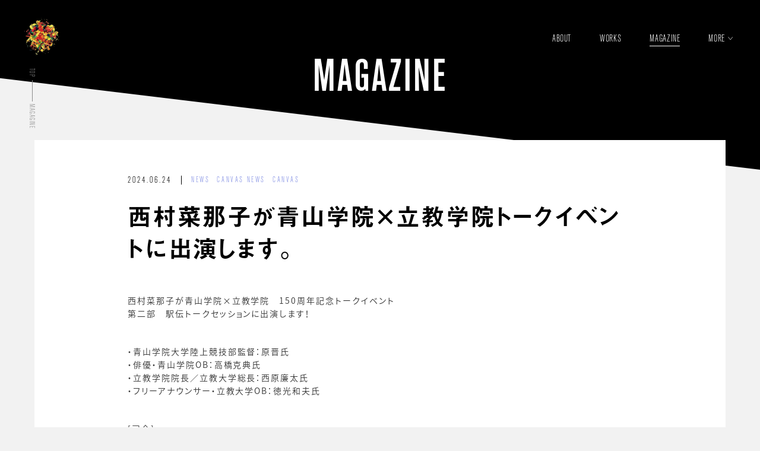

--- FILE ---
content_type: text/html; charset=UTF-8
request_url: https://www.illuminus-creative.net/magazine/4862.html
body_size: 9661
content:
<!doctype html>
<html lang="ja">
<head>
<meta charset="utf-8">
<meta http-equiv="X-UA-Compatible" content="IE=edge">
<meta name="format-detection" content="telephone=no">
<link rel="icon" href="https://www.illuminus-creative.net/favicon.ico" type="image/x-icon">
<link rel="shortcut icon" href="https://www.illuminus-creative.net/favicon.ico" type="image/x-icon">
<meta property="og:image" content="https://www.illuminus-creative.net/ogp.jpg">
<meta name="description" content="illuminus-「掛け算の向こう側へ」LIVEエンターテインメントの企画・演出・キャスティング">
<meta name="keywords" content="イルミナス,illuminus,canvas">
<title>西村菜那子が青山学院×立教学院トークイベントに出演します。 - ILLUMINUSILLUMINUS</title>
<link href="https://www.illuminus-creative.net/wp/wp-content/themes/illuminus/style.css" rel="stylesheet" type="text/css">
<script src="https://www.illuminus-creative.net/wp/wp-content/themes/illuminus/js/head.js"></script>
<meta name='robots' content='index, follow, max-image-preview:large, max-snippet:-1, max-video-preview:-1' />

	<!-- This site is optimized with the Yoast SEO plugin v26.6 - https://yoast.com/wordpress/plugins/seo/ -->
	<link rel="canonical" href="https://www.illuminus-creative.net/magazine/4862.html" />
	<meta property="og:locale" content="ja_JP" />
	<meta property="og:type" content="article" />
	<meta property="og:title" content="西村菜那子が青山学院×立教学院トークイベントに出演します。 - ILLUMINUS" />
	<meta property="og:description" content="西村菜那子が青山学院×立教学院　150周年記念トークイベント 第二部　駅伝トークセッションに出演します！ &nbsp; ・青山学院大学陸上競技部監督：原晋氏 ・俳優・青山学院OB：高橋克典氏 ・立教学院院長／立教大学総長：西原廉太氏 ・フリーアナウンサー・立教大学OB：徳光和夫氏 &nbsp; [司会] ・フリーアナウンサー・立教大学OB：上重聡氏 ・元NGT48・タレント：西村菜那子 &nbsp; 両校のOBら関係者が登壇。駅伝競技を中心にスペシャルトークセッションを展開します。 &nbsp;..." />
	<meta property="og:url" content="https://www.illuminus-creative.net/magazine/4862.html" />
	<meta property="og:site_name" content="ILLUMINUS" />
	<meta property="article:published_time" content="2024-06-24T12:54:20+00:00" />
	<meta property="og:image" content="https://www.illuminus-creative.net/wp/wp-content/uploads/2024/03/修正IMG_3286メイン-e1710247436598.jpg" />
	<meta property="og:image:width" content="891" />
	<meta property="og:image:height" content="819" />
	<meta property="og:image:type" content="image/jpeg" />
	<meta name="author" content="illuminus_admin" />
	<meta name="twitter:card" content="summary_large_image" />
	<meta name="twitter:label1" content="執筆者" />
	<meta name="twitter:data1" content="illuminus_admin" />
	<script type="application/ld+json" class="yoast-schema-graph">{"@context":"https://schema.org","@graph":[{"@type":"WebPage","@id":"https://www.illuminus-creative.net/magazine/4862.html","url":"https://www.illuminus-creative.net/magazine/4862.html","name":"西村菜那子が青山学院×立教学院トークイベントに出演します。 - ILLUMINUS","isPartOf":{"@id":"https://www.illuminus-creative.net/#website"},"primaryImageOfPage":{"@id":"https://www.illuminus-creative.net/magazine/4862.html#primaryimage"},"image":{"@id":"https://www.illuminus-creative.net/magazine/4862.html#primaryimage"},"thumbnailUrl":"https://www.illuminus-creative.net/wp/wp-content/uploads/2024/03/修正IMG_3286メイン-e1710247436598.jpg","datePublished":"2024-06-24T12:54:20+00:00","author":{"@id":"https://www.illuminus-creative.net/#/schema/person/a4e0557a30a7903ea0dcd3a0293d4a52"},"breadcrumb":{"@id":"https://www.illuminus-creative.net/magazine/4862.html#breadcrumb"},"inLanguage":"ja","potentialAction":[{"@type":"ReadAction","target":["https://www.illuminus-creative.net/magazine/4862.html"]}]},{"@type":"ImageObject","inLanguage":"ja","@id":"https://www.illuminus-creative.net/magazine/4862.html#primaryimage","url":"https://www.illuminus-creative.net/wp/wp-content/uploads/2024/03/修正IMG_3286メイン-e1710247436598.jpg","contentUrl":"https://www.illuminus-creative.net/wp/wp-content/uploads/2024/03/修正IMG_3286メイン-e1710247436598.jpg","width":891,"height":819},{"@type":"BreadcrumbList","@id":"https://www.illuminus-creative.net/magazine/4862.html#breadcrumb","itemListElement":[{"@type":"ListItem","position":1,"name":"ホーム","item":"https://www.illuminus-creative.net/"},{"@type":"ListItem","position":2,"name":"西村菜那子が青山学院×立教学院トークイベントに出演します。"}]},{"@type":"WebSite","@id":"https://www.illuminus-creative.net/#website","url":"https://www.illuminus-creative.net/","name":"ILLUMINUS","description":"","potentialAction":[{"@type":"SearchAction","target":{"@type":"EntryPoint","urlTemplate":"https://www.illuminus-creative.net/?s={search_term_string}"},"query-input":{"@type":"PropertyValueSpecification","valueRequired":true,"valueName":"search_term_string"}}],"inLanguage":"ja"},{"@type":"Person","@id":"https://www.illuminus-creative.net/#/schema/person/a4e0557a30a7903ea0dcd3a0293d4a52","name":"illuminus_admin","image":{"@type":"ImageObject","inLanguage":"ja","@id":"https://www.illuminus-creative.net/#/schema/person/image/","url":"https://secure.gravatar.com/avatar/832aff64db823d1820a15ab4d490b99395595187dd6498e931a9afc342e7c7b4?s=96&d=mm&r=g","contentUrl":"https://secure.gravatar.com/avatar/832aff64db823d1820a15ab4d490b99395595187dd6498e931a9afc342e7c7b4?s=96&d=mm&r=g","caption":"illuminus_admin"},"sameAs":["http://illuminus-creative-net.check-xserver.jp/wp"],"url":"https://www.illuminus-creative.net/author/illuminus_admin"}]}</script>
	<!-- / Yoast SEO plugin. -->


<link rel="alternate" type="application/rss+xml" title="ILLUMINUS &raquo; 西村菜那子が青山学院×立教学院トークイベントに出演します。 のコメントのフィード" href="https://www.illuminus-creative.net/magazine/4862.html/feed" />
<link rel="alternate" title="oEmbed (JSON)" type="application/json+oembed" href="https://www.illuminus-creative.net/wp-json/oembed/1.0/embed?url=https%3A%2F%2Fwww.illuminus-creative.net%2Fmagazine%2F4862.html" />
<link rel="alternate" title="oEmbed (XML)" type="text/xml+oembed" href="https://www.illuminus-creative.net/wp-json/oembed/1.0/embed?url=https%3A%2F%2Fwww.illuminus-creative.net%2Fmagazine%2F4862.html&#038;format=xml" />
<style id='wp-img-auto-sizes-contain-inline-css' type='text/css'>
img:is([sizes=auto i],[sizes^="auto," i]){contain-intrinsic-size:3000px 1500px}
/*# sourceURL=wp-img-auto-sizes-contain-inline-css */
</style>
<style id='wp-emoji-styles-inline-css' type='text/css'>

	img.wp-smiley, img.emoji {
		display: inline !important;
		border: none !important;
		box-shadow: none !important;
		height: 1em !important;
		width: 1em !important;
		margin: 0 0.07em !important;
		vertical-align: -0.1em !important;
		background: none !important;
		padding: 0 !important;
	}
/*# sourceURL=wp-emoji-styles-inline-css */
</style>
<style id='wp-block-library-inline-css' type='text/css'>
:root{--wp-block-synced-color:#7a00df;--wp-block-synced-color--rgb:122,0,223;--wp-bound-block-color:var(--wp-block-synced-color);--wp-editor-canvas-background:#ddd;--wp-admin-theme-color:#007cba;--wp-admin-theme-color--rgb:0,124,186;--wp-admin-theme-color-darker-10:#006ba1;--wp-admin-theme-color-darker-10--rgb:0,107,160.5;--wp-admin-theme-color-darker-20:#005a87;--wp-admin-theme-color-darker-20--rgb:0,90,135;--wp-admin-border-width-focus:2px}@media (min-resolution:192dpi){:root{--wp-admin-border-width-focus:1.5px}}.wp-element-button{cursor:pointer}:root .has-very-light-gray-background-color{background-color:#eee}:root .has-very-dark-gray-background-color{background-color:#313131}:root .has-very-light-gray-color{color:#eee}:root .has-very-dark-gray-color{color:#313131}:root .has-vivid-green-cyan-to-vivid-cyan-blue-gradient-background{background:linear-gradient(135deg,#00d084,#0693e3)}:root .has-purple-crush-gradient-background{background:linear-gradient(135deg,#34e2e4,#4721fb 50%,#ab1dfe)}:root .has-hazy-dawn-gradient-background{background:linear-gradient(135deg,#faaca8,#dad0ec)}:root .has-subdued-olive-gradient-background{background:linear-gradient(135deg,#fafae1,#67a671)}:root .has-atomic-cream-gradient-background{background:linear-gradient(135deg,#fdd79a,#004a59)}:root .has-nightshade-gradient-background{background:linear-gradient(135deg,#330968,#31cdcf)}:root .has-midnight-gradient-background{background:linear-gradient(135deg,#020381,#2874fc)}:root{--wp--preset--font-size--normal:16px;--wp--preset--font-size--huge:42px}.has-regular-font-size{font-size:1em}.has-larger-font-size{font-size:2.625em}.has-normal-font-size{font-size:var(--wp--preset--font-size--normal)}.has-huge-font-size{font-size:var(--wp--preset--font-size--huge)}.has-text-align-center{text-align:center}.has-text-align-left{text-align:left}.has-text-align-right{text-align:right}.has-fit-text{white-space:nowrap!important}#end-resizable-editor-section{display:none}.aligncenter{clear:both}.items-justified-left{justify-content:flex-start}.items-justified-center{justify-content:center}.items-justified-right{justify-content:flex-end}.items-justified-space-between{justify-content:space-between}.screen-reader-text{border:0;clip-path:inset(50%);height:1px;margin:-1px;overflow:hidden;padding:0;position:absolute;width:1px;word-wrap:normal!important}.screen-reader-text:focus{background-color:#ddd;clip-path:none;color:#444;display:block;font-size:1em;height:auto;left:5px;line-height:normal;padding:15px 23px 14px;text-decoration:none;top:5px;width:auto;z-index:100000}html :where(.has-border-color){border-style:solid}html :where([style*=border-top-color]){border-top-style:solid}html :where([style*=border-right-color]){border-right-style:solid}html :where([style*=border-bottom-color]){border-bottom-style:solid}html :where([style*=border-left-color]){border-left-style:solid}html :where([style*=border-width]){border-style:solid}html :where([style*=border-top-width]){border-top-style:solid}html :where([style*=border-right-width]){border-right-style:solid}html :where([style*=border-bottom-width]){border-bottom-style:solid}html :where([style*=border-left-width]){border-left-style:solid}html :where(img[class*=wp-image-]){height:auto;max-width:100%}:where(figure){margin:0 0 1em}html :where(.is-position-sticky){--wp-admin--admin-bar--position-offset:var(--wp-admin--admin-bar--height,0px)}@media screen and (max-width:600px){html :where(.is-position-sticky){--wp-admin--admin-bar--position-offset:0px}}

/*# sourceURL=wp-block-library-inline-css */
</style><style id='global-styles-inline-css' type='text/css'>
:root{--wp--preset--aspect-ratio--square: 1;--wp--preset--aspect-ratio--4-3: 4/3;--wp--preset--aspect-ratio--3-4: 3/4;--wp--preset--aspect-ratio--3-2: 3/2;--wp--preset--aspect-ratio--2-3: 2/3;--wp--preset--aspect-ratio--16-9: 16/9;--wp--preset--aspect-ratio--9-16: 9/16;--wp--preset--color--black: #000000;--wp--preset--color--cyan-bluish-gray: #abb8c3;--wp--preset--color--white: #ffffff;--wp--preset--color--pale-pink: #f78da7;--wp--preset--color--vivid-red: #cf2e2e;--wp--preset--color--luminous-vivid-orange: #ff6900;--wp--preset--color--luminous-vivid-amber: #fcb900;--wp--preset--color--light-green-cyan: #7bdcb5;--wp--preset--color--vivid-green-cyan: #00d084;--wp--preset--color--pale-cyan-blue: #8ed1fc;--wp--preset--color--vivid-cyan-blue: #0693e3;--wp--preset--color--vivid-purple: #9b51e0;--wp--preset--gradient--vivid-cyan-blue-to-vivid-purple: linear-gradient(135deg,rgb(6,147,227) 0%,rgb(155,81,224) 100%);--wp--preset--gradient--light-green-cyan-to-vivid-green-cyan: linear-gradient(135deg,rgb(122,220,180) 0%,rgb(0,208,130) 100%);--wp--preset--gradient--luminous-vivid-amber-to-luminous-vivid-orange: linear-gradient(135deg,rgb(252,185,0) 0%,rgb(255,105,0) 100%);--wp--preset--gradient--luminous-vivid-orange-to-vivid-red: linear-gradient(135deg,rgb(255,105,0) 0%,rgb(207,46,46) 100%);--wp--preset--gradient--very-light-gray-to-cyan-bluish-gray: linear-gradient(135deg,rgb(238,238,238) 0%,rgb(169,184,195) 100%);--wp--preset--gradient--cool-to-warm-spectrum: linear-gradient(135deg,rgb(74,234,220) 0%,rgb(151,120,209) 20%,rgb(207,42,186) 40%,rgb(238,44,130) 60%,rgb(251,105,98) 80%,rgb(254,248,76) 100%);--wp--preset--gradient--blush-light-purple: linear-gradient(135deg,rgb(255,206,236) 0%,rgb(152,150,240) 100%);--wp--preset--gradient--blush-bordeaux: linear-gradient(135deg,rgb(254,205,165) 0%,rgb(254,45,45) 50%,rgb(107,0,62) 100%);--wp--preset--gradient--luminous-dusk: linear-gradient(135deg,rgb(255,203,112) 0%,rgb(199,81,192) 50%,rgb(65,88,208) 100%);--wp--preset--gradient--pale-ocean: linear-gradient(135deg,rgb(255,245,203) 0%,rgb(182,227,212) 50%,rgb(51,167,181) 100%);--wp--preset--gradient--electric-grass: linear-gradient(135deg,rgb(202,248,128) 0%,rgb(113,206,126) 100%);--wp--preset--gradient--midnight: linear-gradient(135deg,rgb(2,3,129) 0%,rgb(40,116,252) 100%);--wp--preset--font-size--small: 13px;--wp--preset--font-size--medium: 20px;--wp--preset--font-size--large: 36px;--wp--preset--font-size--x-large: 42px;--wp--preset--spacing--20: 0.44rem;--wp--preset--spacing--30: 0.67rem;--wp--preset--spacing--40: 1rem;--wp--preset--spacing--50: 1.5rem;--wp--preset--spacing--60: 2.25rem;--wp--preset--spacing--70: 3.38rem;--wp--preset--spacing--80: 5.06rem;--wp--preset--shadow--natural: 6px 6px 9px rgba(0, 0, 0, 0.2);--wp--preset--shadow--deep: 12px 12px 50px rgba(0, 0, 0, 0.4);--wp--preset--shadow--sharp: 6px 6px 0px rgba(0, 0, 0, 0.2);--wp--preset--shadow--outlined: 6px 6px 0px -3px rgb(255, 255, 255), 6px 6px rgb(0, 0, 0);--wp--preset--shadow--crisp: 6px 6px 0px rgb(0, 0, 0);}:where(.is-layout-flex){gap: 0.5em;}:where(.is-layout-grid){gap: 0.5em;}body .is-layout-flex{display: flex;}.is-layout-flex{flex-wrap: wrap;align-items: center;}.is-layout-flex > :is(*, div){margin: 0;}body .is-layout-grid{display: grid;}.is-layout-grid > :is(*, div){margin: 0;}:where(.wp-block-columns.is-layout-flex){gap: 2em;}:where(.wp-block-columns.is-layout-grid){gap: 2em;}:where(.wp-block-post-template.is-layout-flex){gap: 1.25em;}:where(.wp-block-post-template.is-layout-grid){gap: 1.25em;}.has-black-color{color: var(--wp--preset--color--black) !important;}.has-cyan-bluish-gray-color{color: var(--wp--preset--color--cyan-bluish-gray) !important;}.has-white-color{color: var(--wp--preset--color--white) !important;}.has-pale-pink-color{color: var(--wp--preset--color--pale-pink) !important;}.has-vivid-red-color{color: var(--wp--preset--color--vivid-red) !important;}.has-luminous-vivid-orange-color{color: var(--wp--preset--color--luminous-vivid-orange) !important;}.has-luminous-vivid-amber-color{color: var(--wp--preset--color--luminous-vivid-amber) !important;}.has-light-green-cyan-color{color: var(--wp--preset--color--light-green-cyan) !important;}.has-vivid-green-cyan-color{color: var(--wp--preset--color--vivid-green-cyan) !important;}.has-pale-cyan-blue-color{color: var(--wp--preset--color--pale-cyan-blue) !important;}.has-vivid-cyan-blue-color{color: var(--wp--preset--color--vivid-cyan-blue) !important;}.has-vivid-purple-color{color: var(--wp--preset--color--vivid-purple) !important;}.has-black-background-color{background-color: var(--wp--preset--color--black) !important;}.has-cyan-bluish-gray-background-color{background-color: var(--wp--preset--color--cyan-bluish-gray) !important;}.has-white-background-color{background-color: var(--wp--preset--color--white) !important;}.has-pale-pink-background-color{background-color: var(--wp--preset--color--pale-pink) !important;}.has-vivid-red-background-color{background-color: var(--wp--preset--color--vivid-red) !important;}.has-luminous-vivid-orange-background-color{background-color: var(--wp--preset--color--luminous-vivid-orange) !important;}.has-luminous-vivid-amber-background-color{background-color: var(--wp--preset--color--luminous-vivid-amber) !important;}.has-light-green-cyan-background-color{background-color: var(--wp--preset--color--light-green-cyan) !important;}.has-vivid-green-cyan-background-color{background-color: var(--wp--preset--color--vivid-green-cyan) !important;}.has-pale-cyan-blue-background-color{background-color: var(--wp--preset--color--pale-cyan-blue) !important;}.has-vivid-cyan-blue-background-color{background-color: var(--wp--preset--color--vivid-cyan-blue) !important;}.has-vivid-purple-background-color{background-color: var(--wp--preset--color--vivid-purple) !important;}.has-black-border-color{border-color: var(--wp--preset--color--black) !important;}.has-cyan-bluish-gray-border-color{border-color: var(--wp--preset--color--cyan-bluish-gray) !important;}.has-white-border-color{border-color: var(--wp--preset--color--white) !important;}.has-pale-pink-border-color{border-color: var(--wp--preset--color--pale-pink) !important;}.has-vivid-red-border-color{border-color: var(--wp--preset--color--vivid-red) !important;}.has-luminous-vivid-orange-border-color{border-color: var(--wp--preset--color--luminous-vivid-orange) !important;}.has-luminous-vivid-amber-border-color{border-color: var(--wp--preset--color--luminous-vivid-amber) !important;}.has-light-green-cyan-border-color{border-color: var(--wp--preset--color--light-green-cyan) !important;}.has-vivid-green-cyan-border-color{border-color: var(--wp--preset--color--vivid-green-cyan) !important;}.has-pale-cyan-blue-border-color{border-color: var(--wp--preset--color--pale-cyan-blue) !important;}.has-vivid-cyan-blue-border-color{border-color: var(--wp--preset--color--vivid-cyan-blue) !important;}.has-vivid-purple-border-color{border-color: var(--wp--preset--color--vivid-purple) !important;}.has-vivid-cyan-blue-to-vivid-purple-gradient-background{background: var(--wp--preset--gradient--vivid-cyan-blue-to-vivid-purple) !important;}.has-light-green-cyan-to-vivid-green-cyan-gradient-background{background: var(--wp--preset--gradient--light-green-cyan-to-vivid-green-cyan) !important;}.has-luminous-vivid-amber-to-luminous-vivid-orange-gradient-background{background: var(--wp--preset--gradient--luminous-vivid-amber-to-luminous-vivid-orange) !important;}.has-luminous-vivid-orange-to-vivid-red-gradient-background{background: var(--wp--preset--gradient--luminous-vivid-orange-to-vivid-red) !important;}.has-very-light-gray-to-cyan-bluish-gray-gradient-background{background: var(--wp--preset--gradient--very-light-gray-to-cyan-bluish-gray) !important;}.has-cool-to-warm-spectrum-gradient-background{background: var(--wp--preset--gradient--cool-to-warm-spectrum) !important;}.has-blush-light-purple-gradient-background{background: var(--wp--preset--gradient--blush-light-purple) !important;}.has-blush-bordeaux-gradient-background{background: var(--wp--preset--gradient--blush-bordeaux) !important;}.has-luminous-dusk-gradient-background{background: var(--wp--preset--gradient--luminous-dusk) !important;}.has-pale-ocean-gradient-background{background: var(--wp--preset--gradient--pale-ocean) !important;}.has-electric-grass-gradient-background{background: var(--wp--preset--gradient--electric-grass) !important;}.has-midnight-gradient-background{background: var(--wp--preset--gradient--midnight) !important;}.has-small-font-size{font-size: var(--wp--preset--font-size--small) !important;}.has-medium-font-size{font-size: var(--wp--preset--font-size--medium) !important;}.has-large-font-size{font-size: var(--wp--preset--font-size--large) !important;}.has-x-large-font-size{font-size: var(--wp--preset--font-size--x-large) !important;}
/*# sourceURL=global-styles-inline-css */
</style>

<style id='classic-theme-styles-inline-css' type='text/css'>
/*! This file is auto-generated */
.wp-block-button__link{color:#fff;background-color:#32373c;border-radius:9999px;box-shadow:none;text-decoration:none;padding:calc(.667em + 2px) calc(1.333em + 2px);font-size:1.125em}.wp-block-file__button{background:#32373c;color:#fff;text-decoration:none}
/*# sourceURL=/wp-includes/css/classic-themes.min.css */
</style>
<link rel="https://api.w.org/" href="https://www.illuminus-creative.net/wp-json/" /><link rel="alternate" title="JSON" type="application/json" href="https://www.illuminus-creative.net/wp-json/wp/v2/posts/4862" /><link rel="EditURI" type="application/rsd+xml" title="RSD" href="https://www.illuminus-creative.net/wp/xmlrpc.php?rsd" />
<meta name="generator" content="WordPress 6.9" />
<link rel='shortlink' href='https://www.illuminus-creative.net/?p=4862' />
    <!-- Google Tag Manager -->
    <script>(function(w,d,s,l,i){w[l]=w[l]||[];w[l].push({'gtm.start':
    new Date().getTime(),event:'gtm.js'});var f=d.getElementsByTagName(s)[0],
    j=d.createElement(s),dl=l!='dataLayer'?'&l='+l:'';j.async=true;j.src=
    'https://www.googletagmanager.com/gtm.js?id='+i+dl;f.parentNode.insertBefore(j,f);
    })(window,document,'script','dataLayer','GTM-W8QR6R4H');</script>
    <!-- End Google Tag Manager -->
    	<meta name="google-site-verification" content="Z_1cRBLebqXamAnlrfEhM-ewx5gAX0uiMqpOMdU6b6o" />
</head>
<body>
<div id="container">
	<div class="loading">
			</div>
	<header id="gHeader">
		<div class="hBox">
			<h1><a href="https://www.illuminus-creative.net"><img src="https://www.illuminus-creative.net/wp/wp-content/themes/illuminus/img/common/logo.png" alt="ILLUMINUS" class="logo01"><img src="https://www.illuminus-creative.net/wp/wp-content/themes/illuminus/img/common/logo_white.png" alt="ILLUMINUS" class="logoWhite"><img src="https://www.illuminus-creative.net/wp/wp-content/themes/illuminus/img/common/logo_black.png" alt="ILLUMINUS" class="logoBlack"></a></h1>
			<nav id="gNavi">
			<ul class="naviList akzidenzL">
					<li><a href="https://www.illuminus-creative.net/about"><span>ABOUT</span></a></li>
					<li><a href="https://www.illuminus-creative.net/works"><span>WORKS</span></a></li>
					<li class="current"><a href="https://www.illuminus-creative.net/magazine/magagine"><span>MAGAZINE</span></a></li>
					<li class="more"><a href="#"><span>MORE</span></a>
						<ul class="subList">
							<li><a href="https://www.illuminus-creative.net/our-job" class="imgtext"><span><img src="https://www.illuminus-creative.net/wp/wp-content/themes/illuminus/img/common/imgtext02.png" alt="OUR JOB"></span></a></li>
							<li><a href="https://www.illuminus-creative.net/for-user/" class="hasSub"><span>FOR USER</span></a>
								<ul>
									<li><a href="https://www.illuminus-creative.net/sketch/" target="_blank"><span>SKETCH</span></a></li>
									<li><a href="https://www.illuminus-creative.net/sketch/member/" target="_blank"><span>ILLUMINUS CREW</span></a></li>
									<li><a href="https://illuminus-video.stores.play.jp/" target="_blank"><span>Channel+</span></a></li>
									<li><a href="https://www.illuminus-creative.net/music-label/"><span>Music Label to.</span></a></li>
								</ul>
							</li>
							<li class="mb01"><a href="https://www.illuminus-creative.net/for-client/" class="hasSub"><span>FOR CLIENT</span></a>
								<ul>
									<li><a href="https://www.illuminus-creative.net/canvas" target="_blank"><span>CANVAS</span></a></li>
									<li><a href="https://www.illuminus-creative.net/one-stroke" target="_blank" class="noClick"><span>ONE STROKE</span></a></li>
								</ul>
							</li>
							<li><a href="https://www.illuminus-creative.net/member"><span>MEMBER</span></a></li>
							<li><a href="https://www.illuminus-creative.net/company"><span>COMPANY</span></a></li>
							<li><a href="https://www.illuminus-creative.net/magazine/news"><span>NEWS</span></a></li>
							<li><a href="https://www.illuminus-creative.net/contact"><span>CONTACT</span></a></li>
							<li><a href="https://www.illuminus-creative.net/recruit/3986.html"><span>RECRUIT</span></a></li>
						</ul>
					</li>
				</ul>
			</nav>
		</div>
	</header>
	<div class="menu"><span></span><span></span></div>
	<div class="menuBox">
		<div class="wrapper akzidenzM">
			<ul class="menuUl">
				<li><a href="https://www.illuminus-creative.net">TOP</a></li>
				<li class="imgtext"><a href="https://www.illuminus-creative.net/our-job"><img src="https://www.illuminus-creative.net/wp/wp-content/themes/illuminus/img/common/imgtext01.png" alt="OUR JOB"></a></li>
				<li><a href="https://www.illuminus-creative.net/for-user" class="hasSub">FOR USER</a>
					<ul class="subList">
						<li><a href="https://www.illuminus-creative.net/sketch/" target="_blank">SKETCH</a></li>
						<li><a href="https://www.illuminus-creative.net/sketch/member/" target="_blank">ILLUMINUS CREW</a></li>
						<li><a href="https://illuminus-video.stores.play.jp/" target="_blank">Channel+</a></li>
						<li><a href="https://www.illuminus-creative.net/music-label/">Music Label to.</a></li>
					</ul>
				</li>
				<li><a href="https://www.illuminus-creative.net/for-client" class="hasSub">FOR CLIENT</a>
					<ul class="subList">
						<li><a href="https://www.illuminus-creative.net/canvas" target="_blank">CANVAS</a></li>
						<li><a href="https://www.illuminus-creative.net/one-stroke" target="_blank" class="noClick">ONE STROKE</a></li>
					</ul>
				</li>
				<li><span>WORKS &amp; MEDIA</span>
					<ul class="subList">
						<li><a href="https://www.illuminus-creative.net/works">WORKS</a></li>
						<li><a href="https://www.illuminus-creative.net/schedule">SCHEDULE</a></li>
						<li><a href="https://www.illuminus-creative.net/magazine/magagine">MAGAZINE</a></li>
						<li><a href="https://www.illuminus-creative.net/magazine/news">NEWS</a></li>
					</ul>
				</li>
				<li><span><a href="https://www.illuminus-creative.net/about">ABOUT US</a></span>
					<ul class="subList">
						<li><a href="https://www.illuminus-creative.net/member">MEMBER</a></li>
						<li><a href="https://www.illuminus-creative.net/company">COMPANY</a></li>
						<li><a href="https://www.illuminus-creative.net/contact">CONTACT</a></li>
						<li><a href="https://www.illuminus-creative.net/recruit/3986.html">RECRUIT</a></li>
					</ul>
				</li>
			</ul>
			<ul class="snsList">
				<li><a href="https://www.youtube.com/c/ILLUMINUSStageproject" target="_blank">YouTube</a></li>
				<li><a href="https://www.facebook.com/lluminus2017/" target="_blank">Facebook</a></li>
				<li><a href="https://twitter.com/ILLUMINUS2017" target="_blank">X</a></li>
				<!--li><a href="https://www.instagram.com/stageprojectilluminus/" target="_blank">Instagram</a></li-->
				<li><a href="https://www.illuminus-creative.net/sketch/" target="_blank">FAN CLUB</a></li>
				<li><a href="https://illuminus-store.com/" target="_blank">STORE</a></li>
			</ul>
		</div>
	</div>
<div id="maga_detail">
	<div class="pageTitle">
		<h2 class="akzidenzM">MAGAZINE</h2>
	</div>
	<ul id="pagePath" class="akzidenzL">
		<li><a href="https://www.illuminus-creative.net"><span class="wpTxt">TOP</span></a></li>
		<li><span class="wpTxt">MAGAGINE</span></li>
	</ul>
	<main id="main" role="main">
		<div class="content">
			<p class="date"><span class="txt01 akzidenzL">2024.06.24</span><span class="txt02 akzidenzL"><a href="https://www.illuminus-creative.net/./magazine/news">NEWS</a></span><span class="txt02 akzidenzL"><a href="https://www.illuminus-creative.net/./canvas_cat/canvas-news">CANVAS NEWS</a></span><span class="txt02 akzidenzL"><a href="https://www.illuminus-creative.net/./canvas_cat">CANVAS</a></span></p>
			<h3 class="ttl midashi">西村菜那子が青山学院×立教学院トークイベントに出演します。</h3>
			<article class="detailBox">
						<p>西村菜那子が青山学院×立教学院　150周年記念トークイベント<br />
第二部　駅伝トークセッションに出演します！</p>
<p>&nbsp;</p>
<p>・青山学院大学陸上競技部監督：原晋氏<br />
・俳優・青山学院OB：高橋克典氏<br />
・立教学院院長／立教大学総長：西原廉太氏<br />
・フリーアナウンサー・立教大学OB：徳光和夫氏</p>
<p>&nbsp;</p>
<p>[司会]<br />
・フリーアナウンサー・立教大学OB：上重聡氏<br />
・元NGT48・タレント：西村菜那子</p>
<p>&nbsp;</p>
<p>両校のOBら関係者が登壇。駅伝競技を中心にスペシャルトークセッションを展開します。</p>
<p>&nbsp;</p>
<p>7/6(土)14時開演<br />
会場:有楽町よみうりホール</p>
<p>&nbsp;</p>
<p>オンライン試聴もできます。</p>
<p>&nbsp;</p>
<p>是非ご覧ください！</p>
<p>&nbsp;</p>
<p><u><a href="https://150th.rikkyo.ac.jp/news/19">https://150th.rikkyo.ac.jp/news/19</a></u></p>
						</article>
			<div class="shareBox">
				<p class="subTtl akzidenzM">SHARE</p>
				<ul class="snsList akzidenzM">
					<li><a href="//twitter.com/intent/tweet?url=https%3A%2F%2Fwww.illuminus-creative.net%2Fmagazine%2F4862.html&text=%E8%A5%BF%E6%9D%91%E8%8F%9C%E9%82%A3%E5%AD%90%E3%81%8C%E9%9D%92%E5%B1%B1%E5%AD%A6%E9%99%A2%C3%97%E7%AB%8B%E6%95%99%E5%AD%A6%E9%99%A2%E3%83%88%E3%83%BC%E3%82%AF%E3%82%A4%E3%83%99%E3%83%B3%E3%83%88%E3%81%AB%E5%87%BA%E6%BC%94%E3%81%97%E3%81%BE%E3%81%99%E3%80%82｜ILLUMINUS&tw_p=tweetbutton" onclick="javascript:window.open(this.href, '', 'menubar=no,toolbar=no,resizable=yes,scrollbars=yes,height=300,width=600');return false;">X</a></li>
					<li><a href="//www.facebook.com/sharer.php?src=bm&u=https%3A%2F%2Fwww.illuminus-creative.net%2Fmagazine%2F4862.html&t=%E8%A5%BF%E6%9D%91%E8%8F%9C%E9%82%A3%E5%AD%90%E3%81%8C%E9%9D%92%E5%B1%B1%E5%AD%A6%E9%99%A2%C3%97%E7%AB%8B%E6%95%99%E5%AD%A6%E9%99%A2%E3%83%88%E3%83%BC%E3%82%AF%E3%82%A4%E3%83%99%E3%83%B3%E3%83%88%E3%81%AB%E5%87%BA%E6%BC%94%E3%81%97%E3%81%BE%E3%81%99%E3%80%82｜ILLUMINUS" onclick="javascript:window.open(this.href, '', 'menubar=no,toolbar=no,resizable=yes,scrollbars=yes,height=300,width=600');return false;">Facebook</a></li>
					<li><a href="//social-plugins.line.me/lineit/share?url=https%3A%2F%2Fwww.illuminus-creative.net%2Fmagazine%2F4862.html" onclick="javascript:window.open(this.href, '', 'menubar=no,toolbar=no,resizable=yes,scrollbars=yes,height=600,width=500');return false;">LINE</a></li>
				</ul>
			</div>
						<div class="comBackBtn midashi"><a href="https://www.illuminus-creative.net/canvas">CANVAS TOP に戻る</a></div>
		</div>
	</main>
</div>
	<footer id="gFooter">
		<div class="fBox">
			<div class="fLogo"><a href="https://www.illuminus-creative.net"><img src="https://www.illuminus-creative.net/wp/wp-content/themes/illuminus/img/common/f_logo.png" alt="ILLUMINUS" class="pc"><img src="https://www.illuminus-creative.net/wp/wp-content/themes/illuminus/img/common/f_logo_tab.png" alt="ILLUMINUS" class="tab"><img src="https://www.illuminus-creative.net/wp/wp-content/themes/illuminus/img/common/sp_f_logo.png" alt="ILLUMINUS" class="sp"></a></div>
			<div class="fNaviBox">
				<ul class="fNavi akzidenzM flex">
					<li class="home"><a href="https://www.illuminus-creative.net">TOP</a></li>
					<li class="job"><a href="https://www.illuminus-creative.net/our-job" class="imgtext"><img src="https://www.illuminus-creative.net/wp/wp-content/themes/illuminus/img/common/imgtext01.png" alt="OUR JPB"></a>
						<div class="subBox">
							<div class="ttlLink"><a href="https://www.illuminus-creative.net/for-user">FOR USER</a></div>
							<ul class="subList">
								<li><a href="https://www.illuminus-creative.net/sketch/" target="_blank">SKETCH</a></li>
								<li><a href="https://www.illuminus-creative.net/sketch/member/" target="_blank">ILLUMINUS CREW</a></li>
								<li><a href="https://illuminus-video.stores.play.jp/" target="_blank">Channel+</a></li>
								<li><a href="https://www.illuminus-creative.net/music-label/">Music Label to.</a></li>
							</ul>
						</div>
						<div class="subBox">
							<div class="ttlLink"><a href="https://www.illuminus-creative.net/for-client">FOR CLIENT</a></div>
							<ul class="subList">
								<li><a href="https://www.illuminus-creative.net/canvas" target="_blank">CANVAS</a></li>
								<li><a href="https://www.illuminus-creative.net/one-stroke" target="_blank" class="noClick">ONE STROKE</a></li>
							</ul>
						</div>
					</li>
					<li>
						<span class="txt">WORKS &amp; MEDIA</span>
						<ul class="subList">
							<li><a href="https://www.illuminus-creative.net/works">WORKS</a></li>
							<li><a href="https://www.illuminus-creative.net/schedule">SCHEDULE</a></li>
							<li><a href="https://www.illuminus-creative.net/magazine/magagine">MAGAZINE</a></li>
							<li><a href="https://www.illuminus-creative.net/magazine/news">NEWS</a></li>
						</ul>
					</li>
					<li>
						<span class="txt"><a href="https://www.illuminus-creative.net/about">ABOUT US</a></span>
						<ul class="subList">
							<li><a href="https://www.illuminus-creative.net/member">MEMBER</a></li>
							<li><a href="https://www.illuminus-creative.net/company">COMPANY</a></li>
							<li><a href="https://www.illuminus-creative.net/contact">CONTACT</a></li>
							<li><a href="https://www.illuminus-creative.net/recruit/3986.html">RECRUIT</a></li>
						</ul>
					</li>
				</ul>
				<div class="fInner">
					<ul class="fSnsList akzidenzM flex">
						<li><a href="https://www.youtube.com/c/ILLUMINUSStageproject" target="_blank">YouTube</a></li>
						<li><a href="https://www.facebook.com/lluminus2017/" target="_blank">Facebook</a></li>
						<li><a href="https://twitter.com/ILLUMINUS2017" target="_blank">X</a></li>
						<li><a href="https://www.illuminus-creative.net/sketch/" target="_blank">FAN CLUB</a></li>
						<li><a href="https://illuminus-store.com/" target="_blank">STORE</a></li>
					</ul>
					<address class="akzidenzM">&copy; 2026 ILLUMINUS Inc.</address>
				</div>
			</div>
		</div>
		<div class="pageTop"><a href="#container"></a></div>
	</footer>
</div>
<script src="https://www.illuminus-creative.net/wp/wp-content/themes/illuminus/js/jquery-1.12.4.min.js"></script>
<script src="https://www.illuminus-creative.net/wp/wp-content/themes/illuminus/js/jquery.matchHeight.js"></script>  
<script src="https://www.illuminus-creative.net/wp/wp-content/themes/illuminus/js/common.js"></script>
<script type="speculationrules">
{"prefetch":[{"source":"document","where":{"and":[{"href_matches":"/*"},{"not":{"href_matches":["/wp/wp-*.php","/wp/wp-admin/*","/wp/wp-content/uploads/*","/wp/wp-content/*","/wp/wp-content/plugins/*","/wp/wp-content/themes/illuminus/*","/*\\?(.+)"]}},{"not":{"selector_matches":"a[rel~=\"nofollow\"]"}},{"not":{"selector_matches":".no-prefetch, .no-prefetch a"}}]},"eagerness":"conservative"}]}
</script>
<script id="wp-emoji-settings" type="application/json">
{"baseUrl":"https://s.w.org/images/core/emoji/17.0.2/72x72/","ext":".png","svgUrl":"https://s.w.org/images/core/emoji/17.0.2/svg/","svgExt":".svg","source":{"concatemoji":"https://www.illuminus-creative.net/wp/wp-includes/js/wp-emoji-release.min.js?ver=6.9"}}
</script>
<script type="module">
/* <![CDATA[ */
/*! This file is auto-generated */
const a=JSON.parse(document.getElementById("wp-emoji-settings").textContent),o=(window._wpemojiSettings=a,"wpEmojiSettingsSupports"),s=["flag","emoji"];function i(e){try{var t={supportTests:e,timestamp:(new Date).valueOf()};sessionStorage.setItem(o,JSON.stringify(t))}catch(e){}}function c(e,t,n){e.clearRect(0,0,e.canvas.width,e.canvas.height),e.fillText(t,0,0);t=new Uint32Array(e.getImageData(0,0,e.canvas.width,e.canvas.height).data);e.clearRect(0,0,e.canvas.width,e.canvas.height),e.fillText(n,0,0);const a=new Uint32Array(e.getImageData(0,0,e.canvas.width,e.canvas.height).data);return t.every((e,t)=>e===a[t])}function p(e,t){e.clearRect(0,0,e.canvas.width,e.canvas.height),e.fillText(t,0,0);var n=e.getImageData(16,16,1,1);for(let e=0;e<n.data.length;e++)if(0!==n.data[e])return!1;return!0}function u(e,t,n,a){switch(t){case"flag":return n(e,"\ud83c\udff3\ufe0f\u200d\u26a7\ufe0f","\ud83c\udff3\ufe0f\u200b\u26a7\ufe0f")?!1:!n(e,"\ud83c\udde8\ud83c\uddf6","\ud83c\udde8\u200b\ud83c\uddf6")&&!n(e,"\ud83c\udff4\udb40\udc67\udb40\udc62\udb40\udc65\udb40\udc6e\udb40\udc67\udb40\udc7f","\ud83c\udff4\u200b\udb40\udc67\u200b\udb40\udc62\u200b\udb40\udc65\u200b\udb40\udc6e\u200b\udb40\udc67\u200b\udb40\udc7f");case"emoji":return!a(e,"\ud83e\u1fac8")}return!1}function f(e,t,n,a){let r;const o=(r="undefined"!=typeof WorkerGlobalScope&&self instanceof WorkerGlobalScope?new OffscreenCanvas(300,150):document.createElement("canvas")).getContext("2d",{willReadFrequently:!0}),s=(o.textBaseline="top",o.font="600 32px Arial",{});return e.forEach(e=>{s[e]=t(o,e,n,a)}),s}function r(e){var t=document.createElement("script");t.src=e,t.defer=!0,document.head.appendChild(t)}a.supports={everything:!0,everythingExceptFlag:!0},new Promise(t=>{let n=function(){try{var e=JSON.parse(sessionStorage.getItem(o));if("object"==typeof e&&"number"==typeof e.timestamp&&(new Date).valueOf()<e.timestamp+604800&&"object"==typeof e.supportTests)return e.supportTests}catch(e){}return null}();if(!n){if("undefined"!=typeof Worker&&"undefined"!=typeof OffscreenCanvas&&"undefined"!=typeof URL&&URL.createObjectURL&&"undefined"!=typeof Blob)try{var e="postMessage("+f.toString()+"("+[JSON.stringify(s),u.toString(),c.toString(),p.toString()].join(",")+"));",a=new Blob([e],{type:"text/javascript"});const r=new Worker(URL.createObjectURL(a),{name:"wpTestEmojiSupports"});return void(r.onmessage=e=>{i(n=e.data),r.terminate(),t(n)})}catch(e){}i(n=f(s,u,c,p))}t(n)}).then(e=>{for(const n in e)a.supports[n]=e[n],a.supports.everything=a.supports.everything&&a.supports[n],"flag"!==n&&(a.supports.everythingExceptFlag=a.supports.everythingExceptFlag&&a.supports[n]);var t;a.supports.everythingExceptFlag=a.supports.everythingExceptFlag&&!a.supports.flag,a.supports.everything||((t=a.source||{}).concatemoji?r(t.concatemoji):t.wpemoji&&t.twemoji&&(r(t.twemoji),r(t.wpemoji)))});
//# sourceURL=https://www.illuminus-creative.net/wp/wp-includes/js/wp-emoji-loader.min.js
/* ]]> */
</script>
</body>
</html>

--- FILE ---
content_type: text/css
request_url: https://www.illuminus-creative.net/wp/wp-content/themes/illuminus/style.css
body_size: 29405
content:
@charset "utf-8";
/*
Theme Name: イルミナス
Theme URI: null
Description: Description
Author: 81bridge - WXJ
Version: 1.0
*/
/*------------------------------------------------------------
	デフォルトスタイル
------------------------------------------------------------*/
html, body, div, span, applet, object, iframe, h1, h2, h3, h4, h5, h6, p, blockquote, pre, a, abbr, acronym, address, big, cite, code, del, dfn, em, font, img, ins, kbd, q, s, samp, small, strike, strong, sub, sup, tt, var, b, u, i, center, dl, dt, dd, ol, ul, li, fieldset, form, label, legend, table, caption, tbody, tfoot, thead, tr, th, td {
	margin: 0;
	padding: 0;
	background: transparent;
	border: 0;
	outline: 0;
	font-size: 1em;
}
html {
	font-size: 62.5%;
}
@font-face {
	font-family: "源ノ角ゴシック JP Normal";
	font-style: normal;
	font-weight: normal;
	src: url("fonts/SourceHanSansJP-Normal.otf");
}
@font-face {
	font-family: "源ノ角ゴシック JP Regular";
	font-style: normal;
	font-weight: normal;
	src: url("fonts/SourceHanSansJP-Regular.otf");
}
@font-face {
	font-family: "源ノ角ゴシック JP Medium";
	font-style: normal;
	font-weight: normal;
	src: url("fonts/SourceHanSansJP-Medium.otf");
}
@font-face {
	font-family: "源ノ角ゴシック JP Bold";
	font-style: normal;
	font-weight: normal;
	src: url("fonts/SourceHanSansJP-Bold.otf");
}
@font-face {
	font-family: "Akzidenz-Grotesk BQ Light Conde";
	font-style: normal;
	font-weight: normal;
	src: url("fonts/AkzidenzGrotesk-LightCond.otf");
}
@font-face {
	font-family: "Akzidenz-Grotesk BQ Condensed A";
	font-style: normal;
	font-weight: normal;
	src: url("fonts/AkzidenzGrotesk-MediumCondAlt.otf");
}
@font-face {
	font-family: "A-OTF 見出ゴMB31 Pro MB31";
	font-style: normal;
	font-weight: normal;
	src: url("fonts/A-OTF-MidashiGoPro-MB31.otf");
}
@font-face {
	font-family: "A-OTF A1明朝 Std Bold";
	font-style: normal;
	font-weight: normal;
	src: url("fonts/A-OTF-A1MinchoStd-Bold.otf");
}
@font-face {
	font-family: "小塚ゴシック Pr6N EL";
	font-style: normal;
	font-weight: normal;
	src: url("fonts/KozGoPr6N-ExtraLight.otf");
}
@font-face {
	font-family: "Kaiso-Makina-B";
	font-style: normal;
	font-weight: normal;
	src: url("fonts/Kaiso-Makina-B.otf");
}
@font-face {
	font-family: "Avenir Medium";
	font-style: normal;
	font-weight: normal;
	src: url("fonts/avenir-medium.ttf");
}
@font-face {
	font-family: "Myriad Variable Concept";
	font-style: normal;
	font-weight: normal;
	src: url("fonts/myriadvariableconcept-roman.otf");
}
body, table, input, textarea, select, option {
	font-family: "源ノ角ゴシック JP Normal";
}
article, aside, canvas, details, figcaption, figure, footer, header, hgroup, menu, nav, section, summary {
	display: block;
}
ol, ul {
	list-style: none;
}
blockquote, q {
	quotes: none;
}
:focus {
	outline: 0;
}
ins {
	text-decoration: none;
}
del {
	text-decoration: line-through;
}
img {
	max-width: 100%;
	height: auto;
	vertical-align: top;
}
a, a:link {
	color: #000;
	text-decoration: none;
}
a:visited {
	color: #000;
}
a:hover {
	color: #000;
}
a:active {
	color: #000;
}
a.noClick {
	pointer-events: none !important;
	opacity: 0.4 !important;
}
/*------------------------------------------------------------
	汎用スタイル
------------------------------------------------------------*/
/* clearfix */
.clearfix:after {
	content: "";
	display: block;
	clear: both;
}
/* flex */
.flex, .flexA, .flexB, .flexC {
	display: flex;
	flex-wrap: wrap;
}
.flexA {
	justify-content: space-around;
}
.flexB {
	justify-content: space-between;
}
.flexC {
	justify-content: center;
}
/* font */
.akzidenzL {
	font-family: "Akzidenz-Grotesk BQ Light Conde";
}
.akzidenzM {
	font-family: "Akzidenz-Grotesk BQ Condensed A";
	font-weight: normal !important;
}
.midashi {
	font-family: "A-OTF 見出ゴMB31 Pro MB31";
	font-weight: normal !important;
}
.kozGo {
	font-family: "小塚ゴシック Pr6N EL";
	font-weight: normal;
}
.mincho {
	font-family: "A-OTF A1明朝 Std Bold";
	font-weight: normal !important;
}
.avenir {
	font-family: "Avenir Medium", sans-serif;
}
.myriad {
	font-family: "Myriad Variable Concept", sans-serif;
}
/*------------------------------------------------------------
	レイアウト
------------------------------------------------------------*/
body {
	color: #000;
	font-size: 1.5rem;
	line-height: 1.5;
	-moz-font-feature-settings: "palt";
	font-feature-settings: "palt";
	-webkit-text-size-adjust: none;
	text-size-adjust: none;
	background-color: #F2F2F2;
}
body.fixed {
	width: 100%;
	height: 100%;
	position: fixed;
	overflow-y: scroll;
}
#container {
	position: relative;
	text-align: left;
	overflow: hidden;
}
#main {
	margin-bottom: 112px;
	display: block;
	position: relative;
	z-index: 1;
}
a.nolink {
	cursor: default;
	pointer-events: none;
}
@media all and (min-width: 897px) {
	a[href^="tel:"] {
		cursor: default;
		pointer-events: none;
	}
	.sp {
		display: none !important;
	}
}
@media all and (max-width: 1024px) {
	body.fixed {
		position: fixed;
		width: 100%;
		height: 100%;
	}
}
@media all and (max-width: 896px) {
	body {
		font-size: 1.2rem;
	}
	#main {
		margin-bottom: 71px;
	}
	a[href^="tel:"] {
		cursor: pointer;
		pointer-events: auto;
	}
	a:hover, a:hover img {
		opacity: 1 !important;
	}
	.pc {
		display: none !important;
	}
}
/*------------------------------------------------------------
	ヘッダー
------------------------------------------------------------*/
#gHeader {
	padding: 30px 41px;
	width: 100%;
	position: fixed;
	left: 0;
	top: 0;
	box-sizing: border-box;
	z-index: 100;
	transition: 0.3s;
}
#gHeader .hBox {
	display: flex;
	align-items: center;
	justify-content: space-between;
}
#gHeader.bg {
	background-color: rgba(0, 0, 0, 0.5);
}
#gHeader h1 img {
	width: 60px;
	transition: 0.3s;
}
#gHeader.bg h1 img {
	width: 113px;
}
#gHeader h1 .logo01 {
	display: block;
}
#gHeader h1 .logoWhite, #gHeader h1 .logoBlack {
	display: none;
}
#gHeader.bg h1 .logo01 {
	display: none;
}
#gHeader.bg h1 .logoWhite {
	display: block;
	width: 113px;
}
#gHeader.index {
	padding: 42px 40px 42px 52px;
}
#gHeader.index h1 img {
	width: 113px;
}
#gHeader.index h1 .logo01 {
	display: none;
}
#gHeader.index h1 .logoWhite {
	display: block;
}
#gHeader.index h1 .logoBlack {
	display: none;
}
#gHeader.about {
	padding: 42px 40px 42px 52px;
}
#gHeader.about.bg {
	background-color: rgba(255, 255, 255, 0.5);
}
#gHeader.about h1 img {
	width: 113px;
}
#gHeader.about h1 .logo01 {
	display: none;
}
#gHeader.about h1 .logoBlack {
	display: block;
}
#gHeader.about h1 .logoWhite {
	display: none;
}
@media all and (min-width: 1025px) {
	.menu, .menuBox {
		display: none !important;
	}
}
@media all and (max-width: 1024px) {
	#gHeader {
		padding: 11px 15px;
	}
	#gHeader .hBox {
		display: block;
	}
	#gHeader.bg {
		padding: 21px 20px;
	}
	#gHeader h1 img {
		width: 45px;
	}
	#gHeader.bg h1 img {
		width: 101px;
	}
	#gHeader.bg h1 .logoWhite {
		width: 101px;
	}
	#gHeader.index {
		padding: 21px 20px;
	}
	#gHeader.index h1 img {
		width: 101px;
	}
	#gHeader.about {
		padding: 24px 20px;
	}
	#gHeader.about h1 img {
		width: 74px;
	}
	.menu {
		width: 31px;
		height: 8px;
		cursor: pointer;
		position: fixed;
		right: 18px;
		top: 26px;
		z-index: 500;
	}
	.menu::after {
		width: 50px;
		height: 50px;
		position: absolute;
		left: 50%;
		top: 50%;
		transform: translate(-50%, -50%);
		content: "";
		z-index: -1;
	}
	.menu span {
		width: 100%;
		height: 1px;
		display: block;
		position: absolute;
		right: 0;
		top: 0;
		background: #fff;
		transition: 0.3s;
	}
	.menu.about span,
	.menu.spBlack span {
		background: #000;
	}
	.menu.about.on span,
	.menu.spBlack.on span {
		background: #fff;
	}
	#gHeader.bg + .menu.spBlack span {
		background: #fff;
	}
	.menu span:nth-child(2) {
		width: 19px;
		top: 8px;
	}
	.menu.on span:nth-child(1) {
		transform: translateY(4px) translateX(0) rotate(45deg);
	}
	.menu.on span:nth-child(2) {
		width: 100%;
		transform: translateY(-4px) translateX(0) rotate(-45deg);
	}
	.menuBox {
		width: 100%;
		height: 100%;
		position: fixed;
		left: 0;
		top: 0;
		color: #fff;
		overflow: auto;
		background: rgba(0, 0, 0, 0.92);
		z-index: 499;
		opacity: 0;
		visibility: hidden;
		transition: 0.3s;
	}
	.menuBox.on {
		opacity: 1;
		visibility: visible;
	}
	.menuBox .wrapper {
		box-sizing: border-box;
		margin: 0 auto;
		padding: 80px 40px;
		max-width: 896px;
	}
	.menuBox .menuUl {
		margin-bottom: 35px;
		display: flex;
		flex-direction: column;
		gap: 19px;
	}
	.menuBox .menuUl .imgtext {
		margin-top: 10px;
	}
	.menuBox .menuUl .imgtext a {
		line-height: 0;
	}
	.menuBox .menuUl .imgtext img {
		width: 95px;
	}
	.menuBox .menuUl li span {
		padding: 5px 0 0;
		display: block;
		font-size: 3.9rem;
		line-height: 1.2;
		letter-spacing: 0.03em;
	}
	.menuBox .menuUl li a {
		display: block;
		color: #fff;
		font-size: 3.9rem;
		line-height: 1;
		letter-spacing: 0.03em;
		white-space: nowrap;
	}
	.menuBox .menuUl li .hasSub {
		font-size: 2.9rem;
	}
	.menuBox .menuUl li .subList {
		margin: 12px 0 2px 22px;
		width: fit-content;
		/* max-width: 300px; */
		display: flex;
		flex-wrap: wrap;
		gap: 10px 40px;
	}
	.menuBox .menuUl li .subList li a {
		position: relative;
		width: fit-content;
		font-size: 2.9rem;
		letter-spacing: 0.04em;
	}
	.menuBox .menuUl li .subList li a[target="_blank"]::after {
		content: '';
		width: 8px;
		height: 8px;
		position: absolute;
		right: -12px;
		top: 50%;
		transform: translateY(-50%);
		background: url(img/common/icon09.png) no-repeat center center / 8px;
	}
	.menuBox .snsList {
		margin-top: -10px;
		display: flex;
		flex-wrap: wrap;
	}
	.menuBox .snsList li {
		margin: 10px 12px 0 2px;
	}
	.menuBox .snsList li a {
		display: block;
		color: #fff;
		font-size: 1.4rem;
		letter-spacing: 0.12em;
	}
}
@media all and (max-width: 896px) {
	#gHeader.agent {
		padding: 24px 20px;
	}
	#gHeader.agent.bg {
		background-color: rgba(255, 255, 255, 0.5);
	}
	#gHeader.agent h1 img {
		width: 74px;
	}
	#gHeader.agent h1 .logo01 {
		display: none;
	}
	#gHeader.agent h1 .logoBlack {
		display: block;
	}
	#gHeader.agent h1 .logoWhite {
		display: none;
	}
	.menu.agent span {
		background: #000;
	}
	.menu.agent.on span {
		background: #fff;
	}
}
@media all and (max-width: 359px) {
	.menuBox .wrapper {
		padding: 94px 20px;
	}
}
/*------------------------------------------------------------
	gNavi
------------------------------------------------------------*/
#gNavi {
	margin-top: 6px;
}
#gNavi .naviList {
	display: flex;
}
#gNavi .naviList li {
	margin-left: 48px;
	position: relative;
}
#gNavi .naviList li:first-child {
	margin-left: 0;
}
#gNavi .naviList li a {
	display: block;
	color: #fff;
	font-size: 1.6rem;
	transition: color 0.5s ease;
}
#gNavi .naviList li a span {
	display: inline-block;
	position: relative;
	letter-spacing: 0.04em;
}
#gNavi .naviList li a span::after {
	width: 100%;
	height: 1px;
	position: absolute;
	left: 0;
	bottom: -1px;
	background: #fff;
	transform-origin: left;
	transition: transform 0.2s cubic-bezier(0.25, 1, 0.5, 1);
	transform: scaleX(0);
	content: "";
}
#gHeader.about #gNavi .naviList li a span::after {
	background: #000;
}
#gNavi .naviList li a:hover span::after {
	transform: scaleX(1);
	transition-duration: 0.65s;
	transition-timing-function: cubic-bezier(0.16, 1, 0.3, 1);
}
#gNavi .naviList li.current a span::after {
	transform: scaleX(1);
}
#gNavi .naviList li.current ul li a:not(:hover) span::after {
	transform: scaleX(0) !important;
}
#gNavi .naviList .more > a {
	padding-right: 18px;
	position: relative;
}
#gNavi .naviList .more > a::after {
	width: 9px;
	height: 6px;
	position: absolute;
	right: 4px;
	top: 50%;
	transform: translateY(-50%);
	background: url("img/common/icon01.png") no-repeat center center / 100% auto;
	content: "";
	transition: 0.3s;
}
#gHeader.about #gNavi .naviList .more > a::after {
	background-image: url("img/common/icon02.png");
}
#gNavi .naviList .more.on > a::after {
	transform: translateY(-50%) rotate(180deg);
}
#gNavi .naviList .more .subList {
	padding: 17px 25px 16px;
	width: fit-content;
	position: absolute;
	right: -6px;
	top: 100%;
	text-align: right;
	transition: all 0.2s ease;
	opacity: 0;
	visibility: hidden;
}
#gNavi .naviList .more.on .subList {
	opacity: 1;
	visibility: visible;
}
#gNavi .naviList .more .subList li {
	margin: 0;
}
#gNavi .naviList .more .subList li.mb01 {
	margin-bottom: 8px;
}
#gNavi .naviList .more .subList li a {
	padding: 0 0 1px;
	white-space: nowrap;
	letter-spacing: 0.04em;
}
#gNavi .naviList .more .subList li .imgtext {
	padding: 5px 0;
	line-height: 0;
	vertical-align: top;
}
#gNavi .naviList .more .subList li img {
	width: 55px;
}
#gNavi .naviList .more.on > a > span::after {
	transform: scaleX(1);
}
#gNavi .naviList .more .subList .hasSub {
	padding: 6px 0 3px 0;
	line-height: 1.5;
}
#gNavi .naviList .more .subList .hasSub + ul {
	margin-bottom: 5px;
}
#gNavi .naviList .more .subList ul li a {
	padding: 0 24px 0 0;
	font-size: 14px;
	line-height: 1.5;
}
#gNavi .naviList .more .subList ul li a[target="_blank"] {
	background: url(img/common/icon10.png) no-repeat right 10px top 6px / 8px;
}
#gHeader.about #gNavi .naviList .more .subList ul li a[target="_blank"] {
	background-image: url(img/common/icon11.png);
}
#about #gNavi .naviList li a {
	color: #000;
}
#gHeader #gNavi .naviList .more .subList::before {
	width: 100%;
	height: 0;
	position: absolute;
	left: 50%;
	top: 50%;
	z-index: -1;
	background-color: rgba(0, 0, 0, 0.5);
	transform: translate(-50%, -50%);
	transition: all 0.2s ease;
	opacity: 0;
	content: "";
}
#gHeader.about #gNavi .naviList .more .subList::before {
	background-color: rgba(255, 255, 255, 0.5);
}
#gHeader #gNavi .naviList .more.on .subList::before {
	opacity: 1;
	height: 100%;
}
#gHeader.index #gNavi {
	margin-top: 10px;
}
#gHeader.about #gNavi {
	margin-top: 10px;
}
#gHeader.about #gNavi .naviList li a {
	color: #000;
}
@media all and (max-width: 1024px) {
	#gNavi {
		display: none !important;
	}
}
/*------------------------------------------------------------
	pagePath
------------------------------------------------------------*/
#pagePath {
	display: flex;
	align-items: flex-start;
	position: absolute;
	left: 66px;
	top: 115px;
	z-index: 200;
	font-size: 1.2rem;
	line-height: 2;
	letter-spacing: 0.04em;
	transform: rotate(90deg);
	transform-origin: 0 0;
}
#pagePath li {
	margin-right: 45px;
	position: relative;
	color: #8C8C8C;
}
#pagePath li::after {
	margin-top: -1px;
	width: 36px;
	height: 1px;
	position: absolute;
	left: calc(100% + 5px);
	top: 50%;
	background: #8C8C8C;
	content: "";
	z-index: 1;
}
#pagePath li:last-child {
	margin-right: 0;
}
#pagePath li:last-child::after {
	display: none;
}
#pagePath li a {
	display: block;
	color: #8C8C8C;
}
#pagePath li a:hover {
	opacity: 0.7;
}
#pagePath li span {
	display: block;
	white-space: nowrap;
}
@media all and (max-width: 896px) {
	#pagePath {
		display: none;
	}
}
/*------------------------------------------------------------
	フッター
------------------------------------------------------------*/
#gFooter {
	padding: 87px 0 79px;
	position: relative;
	z-index: 100;
	color: #fff;
	background: #000;
}
#gFooter .fBox {
	margin: 0 auto;
	padding: 0 33px;
	max-width: 1232px;
	display: flex;
	justify-content: space-between;
	gap: 30px;
	box-sizing: border-box;
}
#gFooter .fLogo {
	width: 20.25%;
}
#gFooter .fNaviBox {
	margin-top: 13px;
	width: 75.3%;
}
#gFooter .fNavi {
	margin-bottom: 50px;
	gap: 51px 0;
	justify-content: space-between;
	flex-wrap: wrap;
	align-items: flex-start;
	align-content: flex-start;
	line-height: 1;
}
#gFooter .fNavi li {
	width: 48%;
	max-width: 409px;
	display: flex;
	flex-wrap: wrap;
	gap: 11px;
}
#gFooter .fNavi li.home {
	width: 133px;
	max-width: initial;
}
#gFooter .fNavi li.job {
	width: calc(100% - 133px);
	max-width: initial;
}
#gFooter .fNavi li a {
	position: relative;
	color: #fff;
	font-size: 5.2rem;
	letter-spacing: 0.04em;
}
#gFooter .fNavi li .imgtext {
	padding: 7px 3px 8px;
	width: fit-content;
	line-height: 0;
}
#gFooter .fNavi li .imgtext img {
	width: 127px;
}
#gFooter .fNavi li .subBox {
	width: 100%;
	font-size: 3.2rem;
	display: flex;
	gap: 20px;
}
#gFooter .fNavi li .ttlLink {
	width: 155px;
	padding-right: 30px;
	position: relative;
	box-sizing: border-box;
}
#gFooter .fNavi li .ttlLink::after {
	width: 25px;
	height: 1px;
	position: absolute;
	right: 0;
	top: 15px;
	background: #fff;
	content: '';
}
#gFooter .fNavi li .ttlLink a {
	font-size: 3.2rem;
}
#gFooter .fNavi .subList {
	margin-right: -1em;
	display: flex;
	flex-wrap: wrap;
	gap: 10px 20px;
}
#gFooter .fNavi .subBox .subList {
	gap: 10px 30px;
}
#gFooter .fNavi .subList li {
	width: fit-content;
}
#gFooter .fNavi .subList li a {
	font-size: 3.2rem;
	position: relative;
}
#gFooter .fNavi .subList li a[target="_blank"]::before {
	width: 8px;
	height: 8px;
	position: absolute;
	right: -15px;
	top: 50%;
	transform: translateY(-50%);
	background: url(img/common/icon10.png) no-repeat right center / 100%;
	content: '';
}
#gFooter .fNavi li .subBox .subList {
	flex: 1;
}
#gFooter .fNavi .txt {
	margin-bottom: 1px;
	display: block;
	font-size: 5.2rem;
	letter-spacing: 0.04em;
	line-height: 1;
}
#gFooter .fInner {
	display: flex;
	align-items: flex-end;
}
#gFooter .fSnsList {
	padding: 0 0 18px;
	width: 60%;
	box-sizing: border-box;
}
#gFooter .fSnsList li:not(:last-child) {
	margin-right: 13px;
}
#gFooter .fSnsList li a {
	display: block;
	position: relative;
	color: #fff;
	font-size: 1.7rem;
	letter-spacing: 0.12em;
}
#gFooter address {
	margin-right: -5px;
	padding-bottom: 19px;
	display: block;
	flex: 1;
	text-align: right;
	font-size: 1.5rem;
	font-style: normal;
	letter-spacing: 0.14em;
	box-sizing: border-box;
}
.pageTop {
	position: fixed;
	right: 30px;
	bottom: 30px;
	display: none;
}
.pageTop.out {
	visibility: hidden;
}
.pageTop a {
	width: 80px;
	height: 80px;
	display: block;
	border-radius: 50%;
	background: url("img/common/pagetop.png") no-repeat left 55% top 55% / 9px auto;
	background-color: rgba(255, 255, 255, 0.5);
	z-index: 99;
}
.pageTop a:hover {
	opacity: 0.7;
}
@media all and (min-width: 1025px) {
	#gFooter .tab {
		display: none;
	}
	#gFooter .fNavi li a::after {
		content: "";
		width: 100%;
		height: 1px;
		position: absolute;
		left: 0;
		bottom: -0.125rem;
		background: #fff;
		transform: scaleX(0);
		transform-origin: left;
		transition: transform 0.2s cubic-bezier(0.25, 1, 0.5, 1);
	}
	#gFooter .fNavi li a:hover::after {
		transform: scaleX(1);
		transition-duration: 0.65s;
		transition-timing-function: cubic-bezier(0.16, 1, 0.3, 1);
	}
	#gFooter .fSnsList li a::after {
		content: "";
		width: 100%;
		height: 1px;
		position: absolute;
		left: 0;
		bottom: -0.125rem;
		background: #fff;
		transform: scaleX(0);
		transform-origin: left;
		transition: transform 0.2s cubic-bezier(0.25, 1, 0.5, 1);
	}
	#gFooter .fSnsList li a:hover::after {
		transform: scaleX(1);
		transition-duration: 0.65s;
		transition-timing-function: cubic-bezier(0.16, 1, 0.3, 1);
	}
}
@media all and (max-width: 1024px) {
	#gFooter {
		padding: 54px 0 61px;
	}
	#gFooter .fBox {
		padding: 0 20px;
		max-width: inherit;
		display: block;
	}
	#gFooter .fLogo .pc {
		display: none !important;
	}
	#gFooter .fNaviBox {
		width: auto;
	}
	#gFooter .fNavi {
		display: none;
	}
	#gFooter .fInner {
		display: block;
	}
	#gFooter .fLogo {
		margin: 0 auto 16px;
		padding-right: 7px;
		width: 100%;
		max-width: 280px;
		box-sizing: border-box;
	}
	#gFooter .fSnsList {
		margin-bottom: 11px;
		padding: 0;
		width: auto;
		justify-content: center;
	}
	#gFooter .fSnsList li {
		margin: 0 8px;
	}
	#gFooter .fSnsList li:not(:last-child) {
		margin-right: 10px;
	}
	#gFooter .fSnsList li a {
		font-size: 1.4rem;
	}
	#gFooter address {
		margin: 0 16px;
		padding-bottom: 0;
		color: #666666;
		font-size: 0.8rem;
		letter-spacing: 0.2em;
	}
	.pageTop {
		right: 20px;
	}
	.pageTop a {
		width: 40px;
		height: 40px;
		background-size: 5px auto;
	}
}
@media all and (max-width: 896px) {
	#gFooter .tab {
		display: none;
	}
}
@media all and (max-width: 359px) {
	#gFooter .fSnsList {
		margin: 0 -5px 11px;
	}
	#gFooter .fSnsList li:not(:last-child) {
		margin-right: 5px;
	}
	#gFooter .fSnsList li a {
		letter-spacing: 0.08em;
	}
}
/*------------------------------------------------------------
	loading
------------------------------------------------------------*/
.loading {
	width: 100%;
	height: 100%;
	position: fixed;
	background: #F2F2F2;
	z-index: 10000;
}
.loading .loadingImg {
	width: 152px;
	position: absolute;
	left: 50%;
	top: 50%;
	transform: translate(-50%, -50%);
}
.loading .loadingImg .cover {
	width: 200%;
	height: 150%;
	position: absolute;
	right: 0;
	top: 50%;
	z-index: 1;
	content: "";
	transition: 2.5s;
	background: linear-gradient(90deg, rgba(242, 242, 242, 0) 0%, rgba(242, 242, 242, 0.02) 1.77%, rgba(242, 242, 242, 1) 50%, rgba(242, 242, 242, 1) 100%);
	transform: translateX(0) translateY(-50%);
}
.loading .loadingImg.out .cover {
	transform: translateX(100%) translateY(-50%);
}
/*------------------------------------------------------------
	pageTitle
------------------------------------------------------------*/
.pageTitle {
	padding: 70px 22px 52px;
	position: relative;
}
.pageTitle::before {
	width: 100%;
	height: 286px;
	position: absolute;
	left: 0;
	top: 0;
	background: url("img/common/bg01.png") no-repeat center center / 100% 100%;
	content: "";
	z-index: -1;
}
.pageTitle h2 {
	text-align: center;
	color: #fff;
	font-size: 7.6rem;
	letter-spacing: 0.04em;
	position: relative;
	z-index: 1;
}
@media all and (max-width: 896px) {
	.pageTitle {
		padding: 48px 20px 37px;
	}
	.pageTitle::before {
		height: 429px;
		background-image: url("img/common/sp_bg01.png");
	}
	.pageTitle h2 {
		font-size: 3.9rem;
	}
}
/*------------------------------------------------------------
	content
------------------------------------------------------------*/
.content {
	margin: 0 auto;
	padding: 0 22px;
	max-width: 1210px;
	box-sizing: border-box;
}
@media all and (max-width: 896px) {
	.content {
		padding: 0 20px;
		max-width: inherit;
	}
}
/*------------------------------------------------------------
	comScheduleList
------------------------------------------------------------*/
.comScheduleList:not(:last-child) {
	margin-bottom: 40px;
}
.comScheduleList li a {
	padding: 40px 0 36px;
	display: flex;
	flex-wrap: nowrap;
	justify-content: space-between;
	font-size: 1.4rem;
	letter-spacing: 0.2em;
	box-sizing: border-box;
	border-bottom: 1px solid #000;
}
.comScheduleList li:first-child a {
	border-top: 1px solid #000;
}
.comScheduleList li .date {
	width: 200px;
	display: block;
	font-size: 1.5rem;
	letter-spacing: 0.22em;
}
.comScheduleList li .txt {
	display: block;
	width: calc(100% - 203px);
	white-space: nowrap;
	text-overflow: ellipsis;
	overflow: hidden;
}
@media all and (min-width: 897px) {
	.comScheduleList li a:hover {
		background: #fff;
	}
	.comScheduleList li a:hover .txt {
		color: #4255CC;
	}
}
@media all and (max-width: 896px) {
	.comScheduleList li a {
		padding: 22px 0 23px;
		display: block;
		font-size: 1.2rem;
		text-overflow: ellipsis;
		white-space: nowrap;
		overflow: hidden;
		letter-spacing: 0.1em;
		line-height: 1.75;
	}
	.comScheduleList li .date {
		width: auto;
		font-size: 1.2rem;
		letter-spacing: 0.16em;
	}
	.comScheduleList li .txt {
		width: auto;
	}
}
/*------------------------------------------------------------
	comMagaList
------------------------------------------------------------*/
.comMagaList li {
	display: flex;
	justify-content: space-between;
	background: #fff;
}
.comMagaList li:not(:first-child) {
	margin-top: 26px;
}
.comMagaList li .photo {
	width: 42.53%;
	max-width: 362px;
}
.comMagaList li .photo a {
	height: 100%;
	display: block;
	overflow: hidden;
	background: #000;
}
.comMagaList li .photo span {
	padding-bottom: 54.86%;
	height: 100%;
	display: block;
	background-repeat: no-repeat;
	background-position: center center;
	background-size: cover;
	box-sizing: border-box;
}
.comMagaList li .textBox {
	display: flex;
	align-items: center;
	flex: 1;
}
.comMagaList li .textBox a {
	box-sizing: border-box;
	width: 100%;
	padding: 10px 0 21px 37px;
	display: block;
}
.comMagaList li .textBox a > span {
	display: block;
}
.comMagaList li .textBox .date {
	margin-bottom: 3px;
	font-size: 1.5rem;
	letter-spacing: 0.22em;
}
.comMagaList li .textBox .ttl {
	margin-bottom: 5px;
	font-size: 2.6rem;
	letter-spacing: 0.04em;
}
.comMagaList li .textBox .text {
	font-size: 1.4rem;
	line-height: 1.65;
	letter-spacing: 0.2em;
}
@media all and (min-width: 897px) {
	.comMagaList li .photo span {
		transition: all 300ms linear;
	}
	.comMagaList li .photo a:hover span {
		transform: scale(1.04);
		opacity: 0.7;
	}
	.comMagaList li .textBox .ttl span {
		display: inline;
		background: url("img/common/line01.png") no-repeat right bottom;
		background-size: 0 1px;
		transition: background-size 0.4s cubic-bezier(0.39, 0.575, 0.565, 1);
		will-change: background-size;
	}
	.comMagaList li .textBox a:hover .ttl span {
		background-size: 100% 1px;
		background-position: left bottom;
	}
}
@media all and (max-width: 896px) {
	.comMagaList li {
		display: block;
	}
	.comMagaList li:not(:last-child) {
		border-bottom: 1px solid #F2F2F2;
	}
	.comMagaList li .photo {
		width: auto;
		max-width: inherit;
	}
	.comMagaList li .photo span {
		padding-bottom: 55.4%;
	}
	.comMagaList li .textBox {
		display: block;
	}
	.comMagaList li .textBox a {
		padding: 20px 0 26px;
	}
	.comMagaList li .textBox .date {
		margin-bottom: 1px;
		font-size: 1.15rem;
		letter-spacing: 0.22em;
	}
	.comMagaList li .textBox .ttl {
		margin-bottom: 2px;
		font-size: 2.2rem;
		letter-spacing: 0.02em;
	}
	.comMagaList li .textBox .text {
		font-size: 1.2rem;
		line-height: 1.54;
		letter-spacing: 0;
	}
}
/*------------------------------------------------------------
	comBackBtn
------------------------------------------------------------*/
.comBackBtn {
	margin-top: 83px;
	text-align: center;
}
.comBackBtn a {
	padding: 0 4px 7px;
	position: relative;
	display: inline-block;
	vertical-align: top;
	color: #4255CC;
	font-size: 2rem;
	letter-spacing: 0.04em;
}
.comBackBtn a::after {
	width: 100%;
	height: 1px;
	position: absolute;
	left: 0;
	bottom: 0;
	background: #4255CC;
	content: "";
	transition: 0.4s cubic-bezier(0.39, 0.575, 0.565, 1);
}
@media all and (min-width: 897px) {
	.comBackBtn a:hover::after {
		width: 0;
		left: auto;
		right: 0;
	}
}
/*------------------------------------------------------------
	comLinkBox
------------------------------------------------------------*/
.comLinkBox {
	padding: 68px 0 72px;
	background: #000;
}
.comLinkBox a {
	display: block;
	position: relative;
}
.comLinkBox img {
	width: 100%;
}
.comLinkBox .bg {
	margin-top: 1px;
	width: 100%;
	height: 116.6%;
	position: absolute;
	left: 50%;
	top: 50%;
	display: block;
	background: url("img/index/bg09.png") no-repeat center center / auto 100%;
	transform: translate(-50%, -50%);
	transition: 0.3s;
}
.comLinkBox .pho {
	position: relative;
	z-index: 1;
	display: block;
	overflow: hidden;
	background: #000;
}
.comLinkBox .imgTxt {
	margin-top: -8px;
	width: 100%;
	max-width: 792px;
	position: absolute;
	left: 50%;
	top: 50%;
	transform: translate(-50%, -50%);
	z-index: 2;
}
.comLinkBox .imgTxt img {
	width: 472px;
}
.comLinkBox .agent .imgTxt {
	margin-top: -5px;
	width: 1006px;
	max-width: 90%;
}
.comLinkBox .agent .imgTxt img {
	width: 445px;
	max-width: 50%;
}
.comLinkBox .agent {
	pointer-events: none;
	cursor: default;
}
@media all and (min-width: 897px) {
	.comLinkBox a:hover .bg {
		transform: translate(-50%, -50%) scale(1.01);
	}
	.comLinkBox .pho img {
		transition: 0.3s;
	}
	.comLinkBox a:hover .pho img {
		opacity: 0.6;
		transform: scale(1.03);
	}
}
@media all and (max-width: 896px) {
	.comLinkBox {
		padding: 46px 0 50px;
	}
	.comLinkBox .bg {
		margin-top: 2px;
		height: 118.5%;
		background-image: url("img/index/sp_bg09.png");
	}
	.comLinkBox .imgTxt {
		margin: 0;
		padding: 0 10px;
		width: 100%;
		height: 81%;
		display: flex;
		justify-content: center;
		align-items: flex-end;
		max-width: inherit;
		box-sizing: border-box;
	}
	.comLinkBox .imgTxt img {
		width: 328px;
	}
	.comLinkBox .agent .imgTxt {
		margin: 0;
		overflow: 0;
		width: 88.6%;
		height: 83%;
		max-width: initial;
		justify-content: flex-end;
	}
	.comLinkBox .agent .imgTxt img {
		width: 228px;
		max-width: initial;
	}
}
/*------------------------------------------------------------
	comBtn
------------------------------------------------------------*/
.comBtn {
	margin-top: 35px;
	display: flex;
	justify-content: center;
}
.comBtn a {
	padding: 5px 25px;
	width: 228px;
	max-width: 100%;
	min-height: 46px;
	display: flex;
	align-items: center;
	justify-content: center;
	text-align: center;
	color: #4255CB;
	font-size: 1.6rem;
	letter-spacing: 0.02em;
	box-sizing: border-box;
	border: 1px solid #4255CB;
	background: url(img/common/icon08.png) no-repeat right 15px center / 6px;
}
.comBtn a[target="_blank"] {
	background-image: url(img/common/icon04.png);
	background-position: right 12px center;
	background-size: 9px;
}
.comBtn a:hover {
	opacity: 0.7;
}
/*------------------------------------------------------------
	comBtmCta
------------------------------------------------------------*/
.comEvent {
	padding: 72px 0 80px;
	color: #fff;
	background: #000;
}
.comEvent .innerWrap {
	margin: 0 auto;
	padding: 0 22px;
	max-width: 1212px;
	position: relative;
	box-sizing: border-box;
	z-index: 1;
}
.comEvent h4 {
	margin-bottom: 16px;
	text-align: center;
	font-size: 2rem;
	letter-spacing: 0.03em;
	position: relative;
	z-index: 2;
}
.comEvent .cTxt {
	margin-bottom: 31px;
	text-align: center;
	font-size: 1.4rem;
	line-height: 2;
	letter-spacing: 0.16em;
	position: relative;
	z-index: 2;
}
.comEvent .eventList {
	position: relative;
	display: flex;
	flex-wrap: wrap;
}
.comEvent .eventList::before {
	width: 375px;
	position: absolute;
	left: -108px;
	top: -78px;
	aspect-ratio: 375/273;
	background: url(img/agent/img02.png) no-repeat left top / 100%;
	content: '';
}
.comEvent .eventList::after {
	width: 458px;
	position: absolute;
	right: -47px;
	bottom: -9px;
	aspect-ratio: 458/250;
	background: url(img/agent/img03.png) no-repeat left top / 100%;
	content: '';
}
.comEvent .eventList li {
	width: 25%;
	position: relative;
	aspect-ratio: 1521/855;
	z-index: 1;
}
.comEvent .eventList li a {
	width: 100%;
	height: 100%;
	display: block;
	position: relative;
}
.comEvent .eventList li .photo {
	width: 100%;
	height: 100%;
	overflow: hidden;
}
.comEvent .eventList li .photo img {
	width: 100%;
	height: 100%;
	object-fit: cover;
	transition: 0.5s;
	will-change: transform;
}
.comEvent .eventList li .txtBox {
	box-sizing: border-box;
	padding: 10px 15px;
	width: 100%;
	height: 100%;
	position: absolute;
	left: 0;
	top: 0;
	color: #fff;
	background: rgba(0, 0, 0, 0.6);
	opacity: 0;
	transition: 0.5s;
	z-index: 1;
}
.comEvent .eventList li .txtBox .name {
	margin-bottom: 8px;
	padding-bottom: 8px;
	font-size: 1.8rem;
	letter-spacing: 0.04em;
	line-height: 1.315;
	border-bottom: 1px solid #fff;
}
.comEvent .eventList li .txtBox .text {
	margin-bottom: 5px;
	font-size: 1.3rem;
	font-family: "源ノ角ゴシック JP Medium";
	letter-spacing: 0.04em;
	line-height: 1.571;
	overflow: hidden;
	word-wrap: break-word;
	text-overflow: ellipsis;
	display: -webkit-box;
	-webkit-box-orient: vertical;
	-webkit-line-clamp: 4;
}
.comEvent .eventList li .txtBox .date {
	font-size: 1.3rem;
	letter-spacing: 0.12em;
}
@media all and (min-width: 897px) {
	.comEvent .eventList li:hover .photo img {
		transform: scale(1.03);
		filter: blur(5px);
	}
	.comEvent .eventList li:hover .txtBox {
		opacity: 1;
	}
}
@media all and (min-width: 897px) and (max-width: 1216px) {
	.comEvent .eventList li .txtBox {
		padding: 1.645vw 2.056vw;
	}
	.comEvent .eventList li .txtBox .name {
		margin-bottom: 0.658vw;
		padding-bottom: 0.658vw;
		font-size: 1.563vw;
	}
	.comEvent .eventList li .txtBox .text {
		margin-bottom: 0.411vw;
		font-size: 1.151vw;
	}
	.comEvent .eventList li .txtBox .date {
		font-size: 1.151vw;
		letter-spacing: 0.06em;
	}
}
@media all and (max-width: 896px) {
	.comEvent {
		padding: 49px 0 52px;
	}
	.comEvent .innerWrap {
		margin: 0 20px;
		padding: 0;
		max-width: initial;
	}
	.comEvent .cTxt {
		margin-bottom: 31px;
		font-size: 1.3rem;
		line-height: 1.769;
		letter-spacing: 0.08em;
	}
	.comEvent .eventList::before {
		width: 140px;
		left: -20px;
		top: -193px;
		aspect-ratio: 140/160;
		background-image: url(img/agent/img02_sp.png);
	}
	.comEvent .eventList::after {
		width: 225px;
		right: -20px;
		bottom: 2px;
		aspect-ratio: 225/123;
		background-image: url(img/agent/img03_sp.png);
	}
	.comEvent .eventList li {
		width: 50%;
	}
	.comEvent .eventList li .txtBox {
		display: none;
	}
}
/*------------------------------------------------------------
	comBtmCta
------------------------------------------------------------*/
.comBtmCta {
	padding: 58px 0 54px;
	text-align: center;
	background: #fff;
}
.comBtmCta h3 {
	margin-bottom: 29px;
}
.comBtmCta h3 img {
	width: 178px;
}
.comBtmCta p {
	margin-bottom: 25px;
	font-size: 1.4rem;
	line-height: 1.68;
	letter-spacing: 0.2em;
}
.comBtmCta .link a {
	display: inline-block;
	padding-bottom: 5px;
	position: relative;
	font-size: 1.5rem;
	color: #4255CC;
	letter-spacing: 0.24em;
}
.comBtmCta .link a::after {
	width: 100%;
	height: 1px;
	position: absolute;
	left: 0;
	bottom: 0;
	background: #4255CC;
	transition: 0.4s cubic-bezier(0.39, 0.575, 0.565, 1);
	content: '';
}
@media all and (min-width: 897px) {
	.comBtmCta .link a:hover:after {
		width: 0;
		left: auto;
		right: 0;
	}
}
@media all and (max-width: 896px) {
	.comBtmCta {
		padding: 53px 0 46px;
	}
	.comBtmCta .content {
		padding: 0 20px !important;
	}
	.comBtmCta h3 {
		margin-bottom: 25px;
	}
	.comBtmCta h3 img {
		width: 137px;
	}
	.comBtmCta p {
		margin-bottom: 27px;
		font-size: 1.3rem;
		line-height: 1.769;
		letter-spacing: 0.08em;
	}
	.comBtmCta .link a {
		padding-bottom: 1px;
		font-size: 1.3rem;
	}
}
/*------------------------------------------------------------
	index
------------------------------------------------------------*/
#index .mainVisual {
	position: relative;
	opacity: 0;
	transition: ease-in-out 0.5s;
}
#index .mainVisual.on {
	opacity: 1;
}
#index .mainVisual::before {
	content: "";
	width: 100%;
	height: calc(100% + 400px);
	position: absolute;
	left: 0;
	top: 0;
	background: url("img/index/bg01.png") no-repeat left top / auto 100%, url("img/index/bg02.png") no-repeat right top / auto 100%;
}
#index .mainVisual img {
	width: 100%;
}
#index .mainVisual .mvWrap {
	position: relative;
	overflow: hidden;
}
#index .mainVisual .mvWrap::after {
	content: '';
	display: block;
	position: absolute;
	top: 0;
	right: 0;
	width: 100%;
	height: 100%;
	/* background-color: rgba(0, 0, 0, 0.3); */
	background-image: radial-gradient(rgba(0, 0, 0, 0.3) 30%, transparent 31%), radial-gradient(rgba(0, 0, 0, 0.3) 30%, transparent 31%);
	background-size: 4px 4px;
	background-position: 0 0, 2px 2px;
}
#index .mainVisual .mv {
	position: relative;
}
#index .mainVisual .mv video {
	width: 100%;
	height: auto;
	vertical-align: top;
}
/*
#index .mainVisual .imgtxt {
	position: absolute;
	left: 3.95%;
	top: 47.41%;
	width: 46.78%;
	max-width: 639px;
	transform: translateY(-50%);
}
*/
#index .mainVisual .text {
	position: absolute;
	left: 3.95%;
	top: 46.77%;
	width: 64.78%;
	color: #fff;
	font-size: 11.3rem;
	line-height: 1.04;
	letter-spacing: -0.2em;
	font-feature-settings: "palt";
	transform: translateY(-50%);
}
#index .mainVisual .text .jp {
	font-family: "Kaiso-Makina-B";
	font-weight: normal;
}
#index .mainVisual .text .jp span {
	display: inline-block;
	vertical-align: top;
}
#index .mainVisual .text .jp > span {
	overflow: hidden;
}
#index .mainVisual .text .jp > span > span {
	-webkit-backface-visibility: hidden;
	backface-visibility: hidden;
	-webkit-transition: all 1.2s cubic-bezier(0.215, 0.61, 0.355, 1) 0s;
	transition: all 1.2s cubic-bezier(0.215, 0.61, 0.355, 1) 0s;
	-webkit-transition-property: opacity, -webkit-transform, -webkit-filter;
	transition-property: opacity, -webkit-transform, -webkit-filter;
	transition-property: transform, opacity, filter;
	transition-property: transform, opacity, filter, -webkit-transform, -webkit-filter;
	-webkit-transform: translateY(5rem);
	transform: translateY(5rem);
	display: inline-block;
	opacity: 0
}
#index .mainVisual .text .jp > span > span.on {
	-webkit-transform: translateY(0);
	transform: translateY(0);
	opacity: 1;
}
#index .mainVisual .text .en {
	margin: 55px 0 0 24px;
	width: 0;
	height: 25px;
	position: relative;
	display: inline-block;
	vertical-align: top;
	font-family: "Akzidenz-Grotesk BQ Light Conde";
	font-size: 1.4rem;
	font-weight: normal;
	letter-spacing: 0.28em;
	white-space: nowrap;
	overflow: hidden;
	transition: width .8s cubic-bezier(0.215, 0.61, 0.355, 1) 0s;
}
#index .mainVisual .text .en.on {
	width: 250px;
}
#index .mainVisual .text .en span {
	position: absolute;
	left: 0;
	top: 0;
}
#index .scrollBtn {
	margin-top: -26px;
	position: absolute;
	right: 33px;
	top: 50%;
	transform: translateY(-50%);
	z-index: 5;
}
#index .scrollBtn a {
	padding: 0 10px;
	display: block;
}
#index .scrollBtn a:hover {
	opacity: 0.7;
}
#index .scrollBtn a img {
	width: 12px;
}
#index #main {
	margin-bottom: 0;
	padding-top: 1px;
	position: relative;
}
#index #main::before {
	width: 100%;
	height: 206px;
	position: absolute;
	left: 0;
	top: -24px;
	background: url("img/index/bg03.png") no-repeat center center / 100% 100%;
	content: "";
	z-index: -1;
}
#index #main::after {
	width: 170px;
	height: 1176px;
	position: absolute;
	left: -12px;
	top: 299px;
	background: url("img/index/bg04.png") no-repeat center center / 100% 100%;
	content: "";
	z-index: -1;
}
#index .moreBtn a {
	padding: 0 2px 6px;
	position: relative;
	display: inline-block;
	color: #4255CC;
	font-size: 1.5rem;
	letter-spacing: 0.24em;
}
#index .moreBtn a::after {
	width: 100%;
	height: 1px;
	position: absolute;
	left: 0;
	bottom: 0;
	background: #4255CC;
	content: "";
	transition: 0.4s cubic-bezier(0.39, 0.575, 0.565, 1);
}
#index .news {
	margin: -40px 0 24px auto;
	padding: 24px 43px 22px;
	width: 49.6%;
	min-width: 660px;
	display: flex;
	align-items: center;
	position: relative;
	color: #fff;
	box-sizing: border-box;
	background: rgba(0, 0, 0, 0.45);
	z-index: 1;
}
#index .news .ttlBox {
	width: 139px;
}
#index .news h2 {
	font-size: 5.6rem;
	letter-spacing: 0.04em;
}
#index .news .moreBtn a {
	color: #fff;
}
#index .news .moreBtn a::after {
	background-color: #fff;
}
#index .news .newsList {
	width: calc(100% - 139px);
	max-width: 678px;
	display: flex;
	flex-wrap: wrap;
	line-height: 2.2;
}
#index .news .newsList dt {
	width: 6.7em;
	font-weight: normal;
	letter-spacing: 0.21em;
}
#index .news .newsList dd {
	width: calc(100% - 7.2em);
	font-size: 1.4rem;
	letter-spacing: 0.15em;
	box-sizing: border-box;
}
#index .news .newsList dd a {
	max-width: 330px;
	position: relative;
	display: inline-block;
	vertical-align: top;
	color: #fff;
	overflow: hidden;
	white-space: nowrap;
	text-overflow: ellipsis;
}
#index .news .newsList dd a::after {
	width: 100%;
	height: 1px;
	position: absolute;
	left: 0;
	bottom: 0.5em;
	background: #fff;
	content: "";
	transition: 0.4s cubic-bezier(0.39, 0.575, 0.565, 1);
}
#index .about {
	position: relative;
	z-index: 2;
}
#index .about .content {
	max-width: 1040px;
	position: relative;
}
#index .about h2 {
	margin-bottom: 34px;
	position: relative;
	z-index: 2;
}
#index .about h2 span {
	width: 58.132%;
	display: block;
	overflow: hidden;
}
#index .about h2 span.en img {
	transition: all .5s ease;
	opacity: 0;
	-webkit-transform: translateY(100%);
	transform: translateY(100%);
}
#index .about h2 .img04 {
	width: 85.9%;
	position: absolute;
	left: 9.1%;
	top: 18.3%;
	z-index: -1;
}
#index .about .innerBox {
	margin-left: 3px;
	padding: 57px 70px 63px;
	position: relative;
	background: #fff;
}
#index .about .innerBox::before {
	content: "";
	width: 100vw;
	height: 100%;
	position: absolute;
	left: 0;
	top: 0;
	background: #fff;
	z-index: -1;
}
#index .about .innerBox h3 {
	margin-bottom: 19px;
}
#index .about .innerBox h3 span {
	display: block;
}
#index .about .innerBox h3 .en {
	margin-bottom: 17px;
	letter-spacing: 0.24em;
}
#index .about .innerBox h3 .jp {
	font-size: 4.5rem;
	line-height: 1.27;
	letter-spacing: 0.2em;
}
#index .about .innerBox .pho {
	width: 43.3%;
	position: absolute;
	right: -39px;
	top: -187px;
}
/*#index .about .innerBox .pho img {
	-webkit-transform: scale(0);
	transform: scale(0);
	opacity: 0;
	visibility: hidden;
	transform-origin: center center;
	transition: all .5s ease .5s;
}
#index .about .innerBox .pho.show img {
	-webkit-transform: scale(1);
	transform: scale(1);
	opacity: 1;
	visibility: visible;
}*/
#index .about .innerBox p {
	margin-bottom: 50px;
	font-size: 1.4rem;
	letter-spacing: 0.16em;
	line-height: 1.91;
}
#index .works {
	position: relative;
	z-index: auto;
}
#index .works::after {
	width: 100%;
	height: 36.45vw;
	position: absolute;
	left: 0;
	bottom: 0;
	background: #fff;
	content: "";
	z-index: -1;
}
#index .works .bgBox {
	padding: 90px 0 78px;
	position: relative;
	z-index: 1;
}
#index .works .bgBox::before {
	content: "";
	width: 243px;
	height: 1366px;
	position: absolute;
	right: 0;
	top: 132px;
	background: url("img/index/bg05.png") no-repeat center center / 100% auto;
	z-index: -1;
}
#index .works .bgBox .bgImg {
	width: 689px;
	position: absolute;
	right: -274px;
	top: -351px;
	z-index: -1;
}
#index .works .content {
	max-width: 1040px;
	position: relative;
	z-index: 1;
}
#index .works h2 span {
	display: block;
}
#index .works h2 .img01 {
	width: 244px;
}
#index .works h2 .img02 {
	width: 965px;
	position: absolute;
	left: 8%;
	top: 40.2%;
	z-index: -1;
}
#index .works .swiper-container {
	padding: 97px 62px 0 43px;
	position: relative;
}
#index .works .swiper-container .swiper-slide {
	padding: 0 10px;
	box-sizing: border-box;
}
#index .works .swiper-pagination {
	width: 142px;
	height: 1px;
	position: absolute;
	left: 13.8%;
	top: 71px;
	background: #D9D9D9;
}
#index .works .swiper-pagination .swiper-pagination-progressbar-fill {
	background: #000;
}
#index .works .swiper-button-prev {
	width: 26px;
	height: 100%;
	position: absolute;
	left: 0;
	top: 50%;
	cursor: pointer;
	transform: translateY(-50%);
	background: url("img/common/arrow_prev.png") no-repeat center center / 13px auto;
	z-index: 10;
}
#index .works .swiper-button-next {
	width: 26px;
	height: 100%;
	position: absolute;
	right: 0;
	top: 50%;
	cursor: pointer;
	transform: translateY(-50%);
	background: url("img/common/arrow_next.png") no-repeat center center / 13px auto;
	z-index: 10;
}
#index .works .worksItem a {
	display: block;
}
#index .works .worksItem .photoBox {
	margin-left: 21px;
	position: relative;
	z-index: 2;
}
#index .works .worksItem .photoBox .photo {
	position: relative;
	overflow: hidden;
	background: #000;
}
#index .works .worksItem .photoBox .photo::before {
	width: 100%;
	height: 100%;
	position: absolute;
	left: 0;
	top: 0;
	background: #000;
	content: "";
	opacity: 0.35;
	z-index: 1;
}
#index .works .worksItem .photoBox .photo span {
	padding-bottom: 129%;
	min-height: 354px;
	display: block;
	box-sizing: border-box;
	background-repeat: no-repeat;
	background-position: center center;
	background-size: cover;
}
#index .works .worksItem .photoBox .photo .sub02 {
	opacity: 0;
	position: absolute;
	left: 0;
	top: 0;
	width: 100%;
	height: 100%;
}
#index .works .worksItem .photoBox .mark {
	padding: 1px 3px;
	min-width: 52px;
	box-sizing: border-box;
	display: inline-block;
	position: absolute;
	left: 10px;
	top: 10px;
	text-align: center;
	vertical-align: top;
	color: #fff;
	font-size: 1.2rem;
	line-height: 1.2;
	background: #E0454C;
	z-index: 2;
}
#index .works .worksItem .photoBox .subBox {
	box-sizing: border-box;
	padding: 8.8% 10px 2%;
	position: absolute;
	left: 0;
	top: 0;
	width: 100%;
	height: 100%;
	display: flex;
	align-items: center;
	align-content: center;
	flex-wrap: wrap;
	color: #fff;
	text-align: center;
	font-family: "A-OTF A1明朝 Std Bold";
	font-weight: normal;
	z-index: 2;
}
#index .works .worksItem .photoBox .subBox p {
	width: 100%;
}
#index .works .worksItem .photoBox .subBox p:not(:last-child) {
	margin-bottom: 15%;
}
#index .works .worksItem .photoBox .subBox p span {
	display: block;
	font-size: 8.9rem;
	line-height: 1.03;
}
@media all and (min-width: 897px) and (max-width: 1500px) {
	#index .works .worksItem .photoBox .subBox p span {
		font-size: 5.9vw;
	}
}
@media all and (min-width: 897px) and (max-width: 1200px) {
	#index .works .worksItem .photoBox .subBox p span {
		font-size: 5vw;
	}
}
#index .works .worksItem .photoBox .subBox p .kozGo {
	margin: 0.15em 0 -0.15em;
}
#index .works .worksItem .photoBox .subBox p small {
	display: block;
	font-style: normal;
	font-weight: normal;
	font-family: "Akzidenz-Grotesk BQ Condensed A";
	font-size: 2rem;
	letter-spacing: 0.04em;
}
#index .works .worksItem .textBox {
	margin-right: 23px;
	padding: 18px 35px 30px;
	position: relative;
	z-index: 1;
}
#index .works .worksItem .textBox::before {
	content: "";
	width: 100%;
	height: calc(100% + 58px);
	position: absolute;
	left: 0;
	bottom: 0;
	background: #EAEAEA;
	z-index: -1;
}
#index .works .worksItem .textBox .ttl {
	margin-bottom: 11px;
	font-size: 4.2rem;
	line-height: 1.095;
	overflow-wrap: anywhere;
}
#index .works .worksItem .textBox .text {
	font-size: 1.4rem;
	letter-spacing: 0.18em;
	line-height: 1.65;
}
#index .works .moreBtn {
	margin-top: 53px;
	text-align: center;
}
#index .schedule {
	position: relative;
	background: #fff;
}
#index .schedule .bgImg {
	width: 654px;
	position: absolute;
	left: -455px;
	bottom: -206px;
}
#index .schedule .innerBox {
	position: relative;
	z-index: 1;
}
#index .schedule .ttlBox {
	margin-top: 78px;
	width: calc(50% - 142px);
	box-sizing: border-box;
}
#index .schedule .ttlBox .ttlInner {
	max-width: 378px;
	margin-left: auto;
	padding-left: 22px;
	box-sizing: border-box;
}
#index .schedule .ttlBox h2 {
	margin-bottom: 35px;
	text-align: center;
}
#index .schedule .ttlBox h2 img {
	width: 347px;
}
#index .schedule .ttlBox p {
	margin-bottom: 27px;
	letter-spacing: 0.13em;
}
#index .schedule .ttlBox .moreBtn {
	text-align: right;
}
#index .schedule .subBox {
	width: calc(50% + 82px);
	padding: 78px 6% 82px;
	box-sizing: border-box;
	background: rgba(234, 234, 234, 0.95);
}
#index .schedule .subBox .comScheduleList {
	max-width: 585px;
}
#index .magazine {
	padding-top: 100px;
	background: #000 url("img/index/bg08.png") no-repeat top center / 100% 207px;
}
#index .magazine h2 {
	color: #fff;
	font-size: 12.28rem;
	letter-spacing: 0.04em;
}
#index .magazine .comMagaList {
	margin-bottom: 23px;
}
#index .magazine .comMagaList li:not(:first-child) {
	margin-top: 18px;
}
#index .magazine .comMagaList li .photo span {
	padding-bottom: 54.45%;
}
#index .magazine .comMagaList li .textBox {
	align-items: flex-start;
}
#index .magazine .comMagaList li .textBox a {
	padding: 20px 40px 20px 44px;
}
#index .magazine .moreBtn {
	text-align: right;
}
#index .magazine .moreBtn a {
	color: #fff;
}
#index .magazine .moreBtn a::after {
	background-color: #fff;
}
#main .creator {
	margin-bottom: 77px;
	padding-bottom: 1px;
	position: relative;
	background: #000;
}
#main .creator::after {
	width: 100%;
	height: 204px;
	position: absolute;
	top: 100%;
	left: 0;
	background: url("img/index/bg10.png") no-repeat center top / 100% 100%;
	content: "";
	z-index: 1;
}
#main .creator .content {
	max-width: 982px;
}
#main .creator .imgBox .photoBox {
	width: 56.5%;
}
#main .creator .imgBox .textBox {
	width: 37%;
	position: relative;
	color: #fff;
	z-index: 3;
}
#main .creator .imgBox .textBox h2 {
	margin: 0 0 27px -10px;
}
#main .creator .imgBox .textBox h2 img {
	width: 324px;
}
#main .creator .imgBox .textBox p {
	margin-bottom: 45px;
	font-size: 1.4rem;
	line-height: 1.64;
	letter-spacing: 0.2em;
}
#main .creator .imgBox .textBox .moreBtn a {
	color: #fff;
}
#main .creator .imgBox .textBox .moreBtn a::after {
	background-color: #fff;
}
#main .creator .bgImg {
	width: 807px;
	position: absolute;
	right: -248px;
	bottom: -42px;
	z-index: 1;
	pointer-events: none;
	user-select: none;
}
#main .service {
	margin: 60px auto -18px;
	padding: 37px 45px 42px;
	position: relative;
	display: flex;
	justify-content: space-between;
	align-items: center;
	box-sizing: border-box;
	z-index: 2;
	background: #fafafa url(img/index/service_img.png) no-repeat left -100px center / 45.8rem;
}
#main .service .textBox {
	width: 505px;
	position: relative;
	z-index: 1;
}
#main .service h2 {
	margin: 7px 0 0;
}
#main .service h2 img {
	width: 200px;
}
#main .service p {
	margin-bottom: 16px;
	font-size: 1.4rem;
	letter-spacing: 0.2em;
	line-height: 1.64;
}
#main .service .photo {
	width: 100%;
	height: 100%;
	position: absolute;
	right: 0;
	top: 0;
}
#main .service .photo img {
	width: auto;
	height: 100%;
	position: absolute;
	right: 0;
	top: 0;
}
#index .linkBox {
	margin-bottom: -134px;
	padding-bottom: 134px;
	position: relative;
	background: #F2F2F2;
}
#index .linkBox::after {
	width: 100%;
	height: 203px;
	position: absolute;
	left: 0;
	bottom: 0;
	background: #000;
	clip-path: polygon(0 0, 100% 100%, 0 100%);
	content: '';
	z-index: 2;
}
#index .linkBox .bgImg {
	width: 340px;
	position: absolute;
	left: 0;
	top: -300px;
	z-index: 1;
	pointer-events: none;
	user-select: none;
}
#index .linkBox .content {
	position: relative;
	z-index: 3;
}
#index .linkBox section {
	padding: 60px 72px 52px;
	width: 48.5%;
	background: #fff;
	box-sizing: border-box;
}
#index .linkBox h2 {
	margin-bottom: 29px;
}
#index .linkBox h2 img {
	width: auto;
	max-height: 49px;
}
#index .linkBox p {
	margin-bottom: 29px;
	font-size: 1.4rem;
	letter-spacing: 0.2em;
	line-height: 1.64;
}
#index .comLinkBox {
	padding: 145px 0 139px;
}
#index .comLinkBox a {
	z-index: 2;
}
#index .comLinkBox .imgTxt {
	width: 23.573%;
	max-width: 322px;
	margin: -1px 0 0 10px;
	will-change: transform;
}
#index .comLinkBox .imgTxt img {
	width: 100%;
}
#index .client {
	padding: 115px 0 0;
}
#index .client .imgTxt {
	width: 45.76%;
	max-width: 625px;
	margin: 2px 0 0 4px;
}
#index .client .imgTxt img {
	width: 100%;
}
@media all and (min-width: 897px) {
	#index .news .newsList dd a:hover::after {
		width: 0;
		right: 0;
		left: auto;
	}
	#index .moreBtn a:hover::after {
		width: 0;
		left: auto;
		right: 0;
	}
	#index .works .worksItem a .photoBox .photo span {
		transition: all 300ms linear;
	}
	#index .works .worksItem a:hover .photoBox .photo .sub02 {
		opacity: 1;
	}
	#index .works .worksItem .textBox .ttl span {
		display: inline;
		background: url("img/common/line01.png") no-repeat right bottom;
		background-size: 0 1px;
		transition: background-size 0.4s cubic-bezier(0.39, 0.575, 0.565, 1);
		will-change: background-size;
	}
	#index .works .worksItem a:hover .textBox .ttl span {
		background-size: 100% 1px;
		background-position: left bottom;
	}
	#index .works .swiper-button-prev:hover, #index .works .swiper-button-next:hover {
		opacity: 0.7;
	}
}
@media all and (max-width: 896px) {
	#index .mainVisual::before {
		height: 178%;
		background: url("img/index/sp_bg01.png") no-repeat center top / 100% auto;
		z-index: 1;
	}
	#index .mainVisual .mv {
		width: 100%;
		height: 169.33vw;
		position: relative;
		overflow: hidden;
	}
	#index .mainVisual .mv::before {
		content: "";
		width: 100%;
		height: 182px;
		position: absolute;
		left: 0;
		top: 0;
		background: linear-gradient(180deg, rgba(0, 0, 0, 1) 0%, rgba(0, 0, 0, 0) 100%);
	}
	#index .mainVisual .mv::after {
		content: "";
		width: 100%;
		height: 182px;
		position: absolute;
		left: 0;
		bottom: -1px;
		background: linear-gradient(180deg, rgba(0, 0, 0, 0) 0%, rgba(0, 0, 0, 1) 100%);
	}
	#index .mainVisual .mv video {
		width: auto;
		height: 100%;
		position: absolute;
		left: 50%;
		top: 50%;
		transform: translate(-50%, -50%);
	}
	/*
	#index .mainVisual .imgtxt {
		left: 5%;
		top: 50.5%;
		width: 82%;
		max-width: 304px;
		z-index: 3;
	}
*/
	#index .mainVisual .text {
		left: 2.5%;
		top: 50.2%;
		width: auto;
		font-size: 16vw;
		line-height: 1.07;
		letter-spacing: -0.24em;
		z-index: 3;
	}
	#index .mainVisual .text .en {
		margin: 3.1em 0 0 1.6em;
		width: 0;
		font-size: 1rem;
		letter-spacing: 0.25em;
	}
	#index .mainVisual .text .en.on {
		width: 170px;
	}
	#index .scrollBtn {
		margin-top: 0;
		right: 4px;
		top: auto;
		bottom: 0;
		transform: translateY(0);
		z-index: 5;
	}
	#index .scrollBtn a img {
		width: 8px;
	}
	#index #main {
		margin: 0;
		padding: 0;
	}
	#index #main::before {
		height: 108px;
		top: 0;
	}
	#index #main::after {
		width: 93px;
		height: 712px;
		top: 89px;
	}
	#index .moreBtn {
		margin: 0 15px;
		text-align: right;
	}
	#index .moreBtn a {
		padding: 0 2px 3px;
		font-size: 1.3rem;
	}
	#index .news {
		margin: 0 0 102px 20px;
		padding: 20px 20px 23px;
		width: auto;
		min-width: inherit;
		background: rgba(0, 0, 0, 0.7);
	}
	#index .news .ttlBox {
		width: 70px;
	}
	#index .news h2 {
		margin-left: -20px;
		text-align: center;
		font-size: 3.2rem;
	}
	#index .news .moreBtn {
		margin: 0 0 0 -20px;
		text-align: center;
	}
	#index .news .moreBtn a {
		letter-spacing: 0.05em;
	}
	#index .news .newsList {
		width: calc(100% - 75px);
		max-width: inherit;
		display: block;
		line-height: 1.48;
	}
	#index .news .newsList dt {
		width: 6.7em;
		font-size: 1.1rem;
		letter-spacing: 0.08em;
	}
	#index .news .newsList dd {
		width: auto;
		font-size: 1.2rem;
		letter-spacing: 0.08em;
	}
	#index .news .newsList dd a {
		max-width: 100%;
	}
	#index .news .newsList dd a::after {
		bottom: 0;
	}
	#index .news .newsList dd:not(:last-child) {
		margin-bottom: 8px;
	}
	#index .about .content {
		max-width: inherit;
	}
	#index .about h2 {
		margin: 0 -2px 59px;
	}
	#index .about h2 span {
		width: 93%;
	}
	#index .about h2 .img04 {
		width: 90.6%;
		left: 17.8%;
		top: -12%;
	}
	#index .about .innerBox {
		margin-left: 0;
		padding: 137px 0 38px 32px;
	}
	#index .about .innerBox h3 {
		margin-bottom: 24px;
	}
	#index .about .innerBox h3 .en {
		margin: 0 2px 13px;
		letter-spacing: 0.14em;
	}
	#index .about .innerBox h3 .jp {
		font-size: 3.5rem;
		line-height: 1.46;
	}
	#index .about .innerBox .pho {
		width: 82.2%;
		max-width: 275px;
		right: -7%;
		top: -21.5%;
	}
	#index .about .innerBox p {
		margin-bottom: 24px;
		font-size: 1.2rem;
		letter-spacing: 0.16em;
		line-height: 1.62;
	}
	#index .works::after {
		height: 138.7vw;
	}
	#index .works .bgBox {
		padding: 143px 0 102px;
	}
	#index .works .bgBox::before {
		width: 120px;
		height: 120%;
		top: 135px;
		right: -1px;
		background-image: url("img/index/sp_bg05.png");
	}
	#index .works .bgBox .bgImg {
		width: 373px;
		right: -148px;
		top: -211px;
	}
	#index .works .content {
		max-width: inherit;
	}
	#index .works h2 .img01 {
		width: 42%;
	}
	#index .works h2 .img02 {
		width: 89.5%;
		left: 10.5%;
		top: -76%;
	}
	#index .works .swiper-container {
		padding: 70px 34px 0 35px;
	}
	#index .works .swiper-container .swiper-slide {
		padding: 0 5px;
	}
	#index .works .swiper-pagination {
		width: 137px;
		left: 20px;
		top: 53px;
	}
	#index .works .swiper-button-prev {
		display: none;
	}
	#index .works .swiper-button-next {
		display: none;
	}
	#index .works .worksItem .photoBox {
		margin-left: 10px;
		margin-right: 10px;
	}
	#index .works .worksItem .photoBox .photo span {
		padding-bottom: 130%;
		min-height: inherit;
	}
	#index .works .worksItem .photoBox .mark {
		min-width: 54px;
		left: 7px;
		top: 7px;
		font-size: 1.15rem;
	}
	#index .works .worksItem .photoBox .subBox {
		padding: 8% 10px 2%;
	}
	#index .works .worksItem .photoBox .subBox p span {
		font-size: 5.9rem;
	}
	#index .works .worksItem .photoBox .subBox p small {
		font-size: 1.45rem;
	}
	#index .works .worksItem .textBox {
		margin-right: 20px;
		padding: 20px 23px 25px;
	}
	#index .works .worksItem .textBox::before {
		height: calc(100% + 42px);
	}
	#index .works .worksItem .textBox .ttl {
		margin-bottom: 12px;
		font-size: 3.05rem;
	}
	#index .works .worksItem .textBox .text {
		font-size: 1.2rem;
		line-height: 1.58;
	}
	#index .works .moreBtn {
		margin-top: 26px;
	}
	#index .schedule .bgImg {
		width: 355px;
		left: -243px;
		bottom: -133px;
	}
	#index .schedule .innerBox {
		padding: 0 20px 56px;
		display: block;
		position: relative;
	}
	#index .schedule .ttlBox {
		margin: 0 0 20px;
		width: auto;
	}
	#index .schedule .ttlBox .ttlInner {
		max-width: inherit;
		margin-left: 0;
		padding-left: 0;
	}
	#index .schedule .ttlBox h2 {
		margin-bottom: 20px;
		text-align: left;
	}
	#index .schedule .ttlBox h2 img {
		width: 200px;
	}
	#index .schedule .ttlBox p {
		width: 65%;
		max-width: 220px;
		margin-bottom: 0;
		line-height: 1.85;
	}
	#index .schedule .ttlBox .moreBtn {
		position: absolute;
		right: 20px;
		bottom: 15px;
		text-align: center;
	}
	#index .schedule .subBox {
		width: auto;
		padding: 35px 20px;
	}
	#index .schedule .subBox .comScheduleList {
		max-width: inherit;
	}
	#index .magazine {
		padding-top: 65px;
		background-size: 100% 70px;
	}
	#index .magazine h2 {
		margin-bottom: 10px;
		font-size: 7rem;
	}
	#index .magazine .comMagaList {
		margin-bottom: 20px;
	}
	#index .magazine .comMagaList li:not(:first-child) {
		margin-top: 21px;
	}
	#index .magazine .comMagaList li .textBox a {
		padding: 23px 20px 21px;
	}
	#index .magazine .comMagaList li .textBox .date {
		margin-bottom: 7px;
		font-size: 1.15rem;
		letter-spacing: 0.2em;
		line-height: 1.65;
	}
	#index .magazine .comMagaList li .textBox .ttl {
		margin-bottom: 17px;
		font-size: 2.3rem;
		line-height: 1.13;
		letter-spacing: 0;
	}
	#index .magazine .comMagaList li .textBox .text {
		font-size: 1.2rem;
		line-height: 1.58;
		letter-spacing: 0.1em;
	}
	#main .creator {
		margin-bottom: 0;
		padding-bottom: 1px;
	}
	#main .creator::after {
		height: 70px;
	}
	#main .creator .content {
		max-width: inherit;
	}
	#main .creator h2 {
		margin-right: 16px;
		text-align: center;
	}
	#main .creator h2 img {
		width: 96.7%;
		max-width: 309px;
	}
	#main .creator .imgBox {
		margin: 0 auto;
		width: 88%;
		display: block;
	}
	#main .creator .imgBox .photoBox {
		margin-bottom: 23px;
		width: auto;
		text-align: center;
	}
	#main .creator .imgBox .textBox {
		width: auto;
	}
	#main .creator .imgBox .textBox p {
		margin-bottom: 18px;
		font-size: 1.2rem;
		line-height: 1.75;
		letter-spacing: 0.3em;
	}
	#main .creator .imgBox .textBox .moreBtn {
		margin-right: -5px;
	}
	#main .creator .bgImg {
		width: 430px;
		right: -164px;
		bottom: -150px;
		z-index: 2;
	}
	#main .service {
		margin: 45px 0 -10px;
		padding: 36px 20px 115px;
		z-index: 5;
		display: block;
		background-color: #FFF;
		background-size: 253px;
		background-position: left -24px bottom -111px;
	}
	#main .service .textBox {
		width: auto;
	}
	#main .service h2 {
		margin: 0 0 21px;
		text-align: left;
	}
	#index .service h2 img {
		width: auto;
		max-width: initial;
		max-height: 39.5px;
	}
	#main .service p {
		margin-bottom: 15px;
		font-size: 1.2rem;
		line-height: 1.76;
	}
	#main .service .moreBtn {
		margin: 0;
	}
	#main .service .photo {
		margin-top: -7px;
		width: 100%;
		height: auto;
		position: static;
	}
	#main .service .photo img {
		width: 100%;
		height: auto;
		position: static;
	}
	#index .linkBox {
		margin: 50px 0 -59px;
		padding-bottom: 59px;
	}
	#index .linkBox::after {
		height: 70px;
	}
	#index .linkBox .bgImg {
		width: 200px;
		top: auto;
		bottom: 0;
	}
	#index .linkBox .content {
		display: block;
	}
	#index .linkBox section {
		padding: 38px 22px 30px;
		width: auto;
	}
	#index .linkBox section:not(:last-child) {
		margin-bottom: 20px;
	}
	#index .linkBox h2 {
		margin-bottom: 22px;
	}
	#index .linkBox h2 img {
		max-height: 37px;
	}
	#index .linkBox p {
		margin-bottom: 15px;
		font-size: 1.2rem;
		line-height: 1.74;
	}
	#index .linkBox .moreBtn {
		margin-right: -5px;
	}
	#index .comLinkBox .imgTxt {
		margin: -4px 0 0 -7px;
		padding: 0;
		width: 54.667%;
		max-width: initial;
		height: auto;
		display: block;
	}
	#index .client {
		padding: 60px 0 0;
	}
	#index .client .imgTxt {
		width: 83.2%;
		max-width: initial;
		margin: 0 0 0 2px;
	}
}
@media all and (min-width: 376px) and (max-width: 896px) {
	#index .mainVisual .text {
		font-size: 6rem;
	}
	#index .mainVisual .text .en {
		font-size: 1rem;
	}
}
@media all and (max-width: 374px) {
	#index .works .worksItem .photoBox .subBox p span {
		font-size: 15vw;
	}
}
/*------------------------------------------------------------
	works
------------------------------------------------------------*/
#works .pageTitle {
	margin-bottom: 41px;
}
#works .termList {
	padding-bottom: 51px;
	display: flex;
	gap: 10px;
	border-bottom: 1px solid #BEBEBE;
}
#works .termList li {
	width: calc((100% - 30px) / 3);
	min-height: 127px;
}
#works .termList li a {
	width: 100%;
	height: 100%;
	display: flex;
	align-items: center;
	justify-content: center;
	text-align: center;
	color: #000;
	font-size: 1.4rem;
	letter-spacing: 0.15em;
	background: #fff;
}
#works .termList li a .inn {
	padding-top: 4px;
	display: block;
	text-align: center;
}
#works .termList li a .en {
	margin-bottom: 12px;
	display: block;
}
#works .termList li a img {
	width: auto;
	height: 31px;
}
#works .termList li a img.over {
	display: none;
}
#works .termList li.on a img.nor {
	display: none;
}
#works .termList li.on a img.over {
	display: inline;
}
#works .worksList {
	margin-top: 52px;
}
#works .worksList li:not(:first-child) {
	margin-top: 30px;
}
#works .worksList li {
	position: relative;
}
#works .worksList li .permalink {
	position: absolute;
	left: 0;
	top: 0;
	width: 100%;
	height: 100%;
	z-index: 1;
}
#works .worksList li .flexBox {
	padding: 0 52px;
	display: flex;
	align-items: center;
	position: relative;
	gap: 0 5.3%;
}
#works .worksList li .flexBox::before {
	content: "";
	width: 100%;
	height: calc(100% - 110px);
	position: absolute;
	left: 0;
	top: 50%;
	background: #fff;
	transform: translateY(-50%);
	z-index: -1;
}
#works .worksList li .photoBox01 {
	width: 23.5%;
	min-width: 250px;
	position: relative;
}
#works .worksList li .photoBox01 .photo {
	background: #000;
}
#works .worksList li .photoBox01 .photo span {
	width: 100%;
	aspect-ratio: 250/354;
	display: block;
	box-sizing: border-box;
	background-repeat: no-repeat;
	background-position: center center;
	background-size: cover;
}
#works .worksList li .photoBox01 .subBox {
	box-sizing: border-box;
	padding: 38px 10px 20px;
	position: absolute;
	left: 0;
	top: 0;
	width: 100%;
	height: 100%;
	display: flex;
	align-items: center;
	align-content: center;
	flex-wrap: wrap;
	color: #fff;
	text-align: center;
	font-family: "A-OTF A1明朝 Std Bold";
	font-weight: normal;
	display: none;
}
#works .worksList li .photoBox01 .subBox p {
	width: 100%;
}
#works .worksList li .photoBox01 .subBox p:not(:last-child) {
	margin-bottom: 40px;
}
#works .worksList li .photoBox01 .subBox p span {
	display: block;
	font-size: 5.4rem;
	line-height: 1.03;
}
#works .worksList li .photoBox01 .subBox p .kozGo {
	margin: 0.15em 0 -0.15em;
}
#works .worksList li .photoBox01 .subBox p small {
	display: block;
	font-style: normal;
	font-weight: normal;
	font-family: "Akzidenz-Grotesk BQ Condensed A";
	font-size: 1.4rem;
	letter-spacing: 0.04em;
}
#works .worksList li .textBox {
	padding: 96px 0;
	flex: 1;
	box-sizing: border-box;
}
#works .worksList li .textBox .markBox {
	margin: 0 3px 12px;
	display: flex;
	align-items: center;
	align-content: flex-start;
}
#works .worksList li .textBox .mark {
	margin-right: 22px;
	flex-shrink: 0;
	font-size: 1.3rem;
	line-height: 1.1;
	letter-spacing: 0;
}
#works .worksList li .textBox .mark span {
	padding: 2px 3px;
	min-width: 57px;
	min-height: 19px;
	box-sizing: border-box;
	display: inline-block;
	vertical-align: top;
	text-align: center;
	color: #fff;
	background: #E0454C;
}
.mac #works .worksList li .textBox .mark span {
	padding: 4px 3px 1px;
}
.ios #works .worksList li .textBox .mark span {
	padding: 4px 3px 1px;
}
#works .worksList li .textBox .bigCate {
	margin-right: 7px;
	flex-shrink: 0;
	position: relative;
	z-index: 5;
}
#works .worksList li .textBox .bigCate a {
	padding: 4px 0 0;
	display: inline-block;
	vertical-align: top;
	font-size: 1.3rem;
	color: #818EE3;
	line-height: 1.1;
	border-bottom: 1px solid currentColor;
	letter-spacing: 0.2em;
}
#works .worksList li .textBox .smlCate {
	margin-bottom: 1px;
	padding-left: 8px;
	font-size: 1.2rem;
	color: #808080;
	display: inline-block;
	vertical-align: middle;
	letter-spacing: 0.12em;
	line-height: 1;
	border-left: 1px solid currentColor;
}
#works .worksList li .textBox .ttl {
	margin-bottom: 13px;
	font-size: 4.2rem;
}
#works .worksList li .textBox .text {
	line-height: 1.67;
}
#works .cateBox {
	margin-bottom: 52px;
	padding: 44px 0 40px;
	text-align: center;
	border-bottom: 1px solid #BEBEBE;
}
#works .cateBox h3 {
	margin-bottom: 23px;
	font-size: 5.8rem;
	letter-spacing: 0.04em;
	line-height: 1;
}
#works .cateBox p {
	font-size: 1.8rem;
	line-height: 1.88;
	letter-spacing: 0.08em;
}
#works .cateImgList {
	display: flex;
	flex-wrap: wrap;
	gap: 20px;
}
#works .cateImgList li {
	width: calc((100% - 60px) / 4);
}
#works .cateImgList li a {
	display: block;
}
#works .cateImgList li a:hover {
	opacity: 0.7;
}
#works .cateImgList li img {
	width: 100%;
	aspect-ratio: 1;
	object-fit: contain;
}
.comCateBox {
	padding: 0 42px 8px;
	display: flex;
	align-items: center;
	gap: 0 4.2%;
	border-bottom: 1px solid #BEBEBE;
}
.comCateBox .photo {
	width: 31.1%;
}
.comCateBox .photo img {
	width: 100%;
	aspect-ratio: 1;
	object-fit: contain;
}
.comCateBox .textBox {
	margin-top: 4px;
	padding: 20px 0;
	flex: 1;
}
.comCateBox .textBox .time {
	margin-bottom: 7px;
	font-size: 1.5rem;
	letter-spacing: 0.24em;
}
.comCateBox .textBox .title {
	margin-bottom: 10px;
	font-size: 3.2rem;
}
.comCateBox .textBox .text {
	margin-bottom: 15px;
	font-size: 1.5rem;
	line-height: 1.7;
	letter-spacing: 0.2em;
}
.comCateBox .textBox .bgLink {
	padding: 17px 25px 18px;
	background: #EAEAEA;
}
.comCateBox .textBox .bgLink li {
	margin-bottom: 6px;
	display: flex;
	font-size: 1.2rem;
	letter-spacing: 0.14em;
}
.comCateBox .textBox .bgLink li:last-child {
	margin-bottom: 0;
}
.comCateBox .textBox .bgLink li .txt {
	flex-shrink: 0;
	word-break: keep-all;
	white-space: nowrap;
}
.comCateBox .textBox .bgLink li a {
	flex: 1;
	color: #4255CB;
	text-decoration: underline;
	word-wrap: break-word;
}
.comCateBox .textBox .bgLink li a:hover {
	text-decoration: none;
}
@media all and (max-width: 896px) {
	.comCateBox {
		padding: 0;
		display: block;
	}
	.comCateBox .photo {
		margin: 0 auto 5px;
		max-width: 338px;
		width: auto;
	}
	.comCateBox .textBox {
		margin: 0 0 35px;
	}
	.comCateBox .textBox .text {
		margin-bottom: 10px;
	}
	.comCateBox .textBox .bgLink {
		padding: 15px;
	}
	.comCateBox .textBox .bgLink li a:hover {
		text-decoration: underline;
	}
}
@media all and (min-width: 897px) {
	#works .termList li a:hover img.nor {
		display: none;
	}
	#works .termList li a:hover img.over {
		display: inline;
	}
	#works .worksList li:hover .photoBox01 .photo span {
		opacity: 0.7;
	}
	#works .worksList li:hover .textBox .ttl {
		text-decoration: underline;
	}
	#works .worksList li .textBox .bigCate a:hover {
		border-bottom-color: transparent;
	}
}
@media all and (max-width: 896px) {
	#works .pageTitle {
		margin-bottom: 0;
		padding-bottom: 34px;
	}
	#works .content {
		padding: 0 15px;
	}
	#works .termList {
		padding-bottom: 36px;
		justify-content: space-between;
		flex-wrap: wrap;
		gap: 7px 0;
	}
	#works .termList li {
		width: calc(50% - 4px);
		min-height: 89px;
	}
	#works .termList li a {
		font-size: 1.1rem;
	}
	#works .termList li a .inn {
		padding-top: 5px;
	}
	#works .termList li a .en {
		margin-bottom: 8px;
	}
	#works .termList li a img {
		height: 25px;
	}
	#works .worksList {
		margin-top: 36px;
	}
	#works .worksList li:not(:first-child) {
		margin-top: 35px;
	}
	#works .worksList li .flexBox {
		padding: 19px 19px 14px;
		align-items: flex-start;
		align-content: flex-start;
		justify-content: space-between;
		gap: 0 20px;
		flex-wrap: wrap;
		background: #fff;
	}
	#works .worksList li .flexBox::before {
		display: none;
	}
	#works .worksList li .photoBox01 {
		width: 88px;
		min-width: inherit;
	}
	#works .worksList li .photoBox01 .photo span {
		min-height: inherit;
	}
	#works .worksList li .photoBox01 .subBox {
		padding: 5px;
	}
	#works .worksList li .photoBox01 .subBox p:not(:last-child) {
		margin-bottom: 10px;
	}
	#works .worksList li .photoBox01 .subBox p span {
		font-size: 2rem;
	}
	#works .worksList li .photoBox01 .subBox p .kozGo {
		margin: 0.14em 0 -0.1em;
	}
	#works .worksList li .photoBox01 .subBox p small {
		font-size: 0.9rem;
	}
	#works .worksList li .textBox {
		padding: 0;
		position: relative;
	}
	#works .worksList li .textBox .markBox {
		margin-bottom: 7px;
		flex-wrap: wrap;
		gap: 8px 0;
	}
	#works .worksList li .textBox .mark {
		width: 100%;
		font-size: 1.2rem;
	}
	#works .worksList li .textBox .mark span {
		min-width: 54px;
		text-align: center;
	}
	#works .worksList li .textBox .bigCate {
		margin-right: 7px;
	}
	#works .worksList li .textBox .bigCate a {
		padding: 3px 0 1px;
		font-size: 1.1rem;
		letter-spacing: 0.25em;
	}
	#works .worksList li .textBox .smlCate {
		margin-bottom: 1px;
		padding-left: 7px;
		font-size: 11px;
	}
	#works .worksList li .textBox .ttl {
		margin: 0 0 7px;
		font-size: 2.3rem;
		line-height: 1.3;
	}
	#works .worksList li .textBox .text {
		line-height: 1.58;
	}
	#works .cateBox {
		margin-bottom: 30px;
		padding: 30px 0 30px;
	}
	#works .cateBox h3 {
		margin-bottom: 20px;
		font-size: 3.4rem;
	}
	#works .cateBox p {
		font-size: 1.4rem;
	}
	#works .cateImgList {
		gap: 20px 0;
		justify-content: space-between;
	}
	#works .cateImgList li {
		width: calc(50% - 10px);
	}
}
/*------------------------------------------------------------
	works_detail
------------------------------------------------------------*/
#works_detail .secBox {
	margin-bottom: 4px;
	padding: 67px 20px 75px;
	background: #fff;
}
#works_detail .secBox:last-of-type {
	margin-bottom: 0;
}
#works_detail .secBox .innerBox {
	margin: 0 auto;
	max-width: 850px;
}
#works_detail .secBox p {
	margin-bottom: 28px;
	text-align: justify;
	line-height: 1.87;
	letter-spacing: 0.16em;
}
#works_detail .secBox p:last-child {
	margin-bottom: 0 !important;
}
#works_detail .topBox {
	padding: 81px 20px 74px;
}
#works_detail .topBox .photoBox {
	width: 41.5%;
}
#works_detail .topBox .textBox {
	width: 52.2%;
}
#works_detail .topBox .textBox .mark {
	margin-bottom: 7px;
	font-size: 1.3rem;
	line-height: 1.1;
	letter-spacing: 0;
}
#works_detail .topBox .textBox .mark span {
	padding: 2px 9px;
	min-height: 19px;
	display: inline-block;
	vertical-align: top;
	color: #fff;
	background: #E0454C;
	box-sizing: border-box;
}
.mac #works_detail .topBox .textBox .mark span {
	padding: 4px 9px 1px;
	min-height: initial;
}
.ios #works_detail .topBox .textBox .mark span {
	padding: 3px 9px 2px;
	min-height: initial;
}
#works_detail .topBox .textBox .h3Ttl01 {
	margin-bottom: 21px;
	font-size: 4.2rem;
	line-height: 1.19;
}
#works_detail .topBox .textBox .text {
	margin-bottom: 20px;
	text-align: left;
	color: #4D4D4D;
	font-size: 1.4rem;
	letter-spacing: 0.1em;
}
#works_detail .topBox .textBox dl {
	margin-bottom: 30px;
	display: flex;
	flex-wrap: wrap;
	border-top: 1px solid #BFBFBF;
}
#works_detail .topBox .textBox dt {
	padding: 27px 0;
	width: 63px;
	display: flex;
	align-items: center;
	border-bottom: 1px solid #BFBFBF;
}
#works_detail .topBox .textBox dt span {
	box-sizing: border-box;
	padding: 5px 3px 4px;
	width: 100%;
	display: block;
	text-align: center;
	color: #fff;
	font-size: 1.2rem;
	font-weight: normal;
	line-height: 1.1;
	letter-spacing: 0.07em;
	background: #8C8C8C;
}
#works_detail .topBox .textBox dd {
	padding: 10px 12px 13px;
	width: calc(100% - 63px);
	display: flex;
	align-items: center;
	font-size: 1.8rem;
	box-sizing: border-box;
	border-bottom: 1px solid #BFBFBF;
}
#works_detail .topBox .textBox .snsList {
	margin: -15px 0 31px;
}
#works_detail .topBox .textBox .snsList li {
	margin: 15px 16px 0 0;
}
#works_detail .topBox .textBox .snsList li a {
	padding-right: 13px;
	display: block;
	font-size: 1.6rem;
	letter-spacing: 0.04em;
	line-height: 1.15;
	background: url("img/common/icon03.png") no-repeat right top 4px / 9px auto;
}
#works_detail .topBox .textBox .snsList li a span {
	display: block;
	border-bottom: 1px solid #000;
}
#works_detail .topBox .textBox .btnList li {
	margin-right: 2.8%;
	width: 46.7%;
}
#works_detail .topBox .textBox .btnList li a {
	padding: 8px 30px 11px;
	display: block;
	text-align: center;
	color: #4255CC;
	font-size: 1.6rem;
	border: 1px solid #4255CC;
	background: #fff url("img/common/icon04.png") no-repeat right 12px center / 9px auto;
}
@media all and (-ms-high-contrast:none) {
	#works_detail .topBox .textBox .btnList li a {
		padding: 11px 30px 8px;
	}
}
#works_detail .secBox .h3Ttl02 {
	margin-bottom: 11px;
	text-align: center;
	font-size: 11.6rem;
	line-height: 1.15;
	letter-spacing: 0.035em;
}
#works_detail .secBox .h3Ttl02.jpH3Ttl {
	margin-bottom: 22px;
	font-size: 8.2rem;
	font-family: "A-OTF 見出ゴMB31 Pro MB31";
	font-weight: normal !important;
}
#works_detail .secBox .movieBox {
	margin-bottom: 13px;
	position: relative;
	padding-bottom: 56.25%;
	box-sizing: border-box;
	cursor: pointer;
	background: #000;
}
#works_detail .secBox .midPhoBox {
	margin-bottom: 13px;
	text-align: center;
}
#works_detail .secBox .midPhoBox img {
	max-width: inherit;
	width: 100%;
	height: auto;
}
#works_detail .secBox .movieBox .playBtn {
	width: 11.529%;
	position: absolute;
	left: 50%;
	top: 50%;
	transform: translate(-50%, -50%);
	z-index: 3;
}
#works_detail .secBox .movieBox iframe {
	width: 100%;
	height: 100%;
	position: absolute;
	left: 0;
	top: 0;
	z-index: 1;
}
#works_detail .secBox .photoList::after {
	content: "";
	width: 31.85%;
	display: block;
}
#works_detail .secBox .photoList li {
	width: 31.85%;
}
#works_detail .secBox .h4Ttl01 {
	margin: 0 0 21px;
	font-size: 4.4rem;
}
#works_detail .secBox .h4Ttl01 span {
	margin-bottom: 4px;
	display: block;
	font-size: 2.4rem;
	letter-spacing: 0.04em;
}
#works_detail .secBox .galleryList {
	margin: -12px 0 19px;
}
#works_detail .secBox .galleryList::after {
	content: "";
	width: 31.85%;
	display: block;
}
#works_detail .secBox .galleryList li {
	margin-top: 18px;
	width: 31.85%;
}
#works_detail .secBox .galleryList li a {
	display: block;
}
#works_detail .secBox .galleryList li a:hover {
	opacity: 0.7;
}
#works_detail .secBox .galleryList li a span {
	padding-bottom: 65.18%;
	display: block;
	background-repeat: no-repeat;
	background-position: center center;
	background-size: cover;
	box-sizing: border-box;
}
#works_detail .secBox .h4Ttl02 {
	margin-bottom: 16px;
	text-align: center;
	font-size: 2.6rem;
	letter-spacing: 0.04em;
	line-height: 1.4;
}
#works_detail .secBox .h4Ttl02 small {
	margin-top: 0;
	display: block;
	font-weight: normal;
	font-size: 1.3rem;
	letter-spacing: 0.12em;
}
#works_detail .secBox .innerBox .email {
	text-align: center;
	font-size: 2.1rem;
	letter-spacing: 0.18em;
}
#works_detail .secBox .innerBox .email a {
	text-decoration: underline;
}
#works_detail .seriesBox {
	padding: 0;
}
#works_detail .comCateBox {
	margin: 0 auto;
	padding: 0 20px 64px;
	max-width: 890px;
	gap: 0 4.5%;
	align-items: flex-start;
	border-bottom: none;
	box-sizing: border-box;
}
#works_detail .comCateBox .photo {
	width: 35.4%;
}
#works_detail .comCateBox .time {
	margin-bottom: 5px;
	letter-spacing: 0.24em;
}
#works_detail .comCateBox .textBox {
	margin: 39px 0 0;
	padding: 0;
}
#works_detail .comCateBox .textBox .text {
	margin-bottom: 19px;
	line-height: 1.67;
	letter-spacing: 0.2em;
}
#works_detail .comCateBox .textBox .bgLink {
	padding: 0;
	background: transparent;
}
#works_detail .seriesBox .otherBtn {
	padding: 44px 20px 54px;
	text-align: center;
	border-top: 4px solid #F1F1F1;
}
#works_detail .seriesBox .otherBtn a {
	position: relative;
	display: inline-block;
}
#works_detail .seriesBox .otherBtn a:hover {
	opacity: 0.7;
}
#works_detail .seriesBox .otherBtn a::before {
	position: absolute;
	left: -40px;
	top: 50%;
	transform: translateY(-50%);
	content: '＜';
}
#works_detail .seriesBox .otherBtn a {
	display: inline-block;
	font-size: 2rem;
	letter-spacing: 0.04em;
}
#works_detail .motifBox {
	margin: 0 auto;
	max-width: 850px;
}
#works_detail .motifBox .title {
	margin-bottom: 27px;
	display: flex;
	gap: 7px;
	align-items: flex-start;
	line-height: 1.5;
}
#works_detail .motifBox .title .mark {
	box-sizing: border-box;
	margin-top: 0.75em;
	padding: 4px 3px 3px;
	width: 63px;
	min-height: 23px;
	flex-shrink: 0;
	display: block;
	text-align: center;
	font-weight: normal;
	font-size: 1.2rem;
	line-height: 1.2;
	letter-spacing: 0.1em;
	background: #F1F1F1;
}
#works_detail .motifBox .title .subTxt {
	flex: 1;
	font-size: 2.4rem;
	letter-spacing: 0.02em;
}
#works_detail .motifBox .text {
	font-size: 1.5rem;
	letter-spacing: 0.16em;
	line-height: 1.85;
}
.fancybox-slide--html {
	padding: 20px 50px;
}
.fancybox-is-open .fancybox-bg {
	opacity: 0.9;
	background: #000;
}
.popBox {
	padding: 0;
	max-width: 753px;
	display: none;
	position: relative;
	background: transparent;
	box-sizing: border-box;
	overflow: visible;
}
.popBox .pho img {
	width: auto;
	max-height: 70vh;
}
.popBox .closeBtn {
	position: absolute;
	right: -63px;
	top: -3px;
	z-index: 10;
}
.popBox .closeBtn a {
	width: 40px;
	height: 40px;
	display: block;
	background: url("img/common/close.png") no-repeat center center / 25px auto;
}
.popBox .closeBtn a:hover {
	opacity: 0.7;
}
@media all and (min-width: 897px) and (max-width: 949px) {
	#works_detail .secBox .h3Ttl02.jpH3Ttl {
		font-size: 8.6vw;
	}
}
@media all and (min-width: 897px) {
	#works_detail .topBox .textBox .snsList li a:hover span {
		border-color: transparent;
	}
	#works_detail .topBox .textBox .btnList li a:hover {
		color: #fff;
		background-image: url("img/common/icon05.png");
		background-color: #4255CC;
	}
	#works_detail .secBox .movieBox:hover::before {
		opacity: 0.4;
	}
	#works_detail .secBox .innerBox .email a:hover {
		text-decoration: none;
	}
	.comBackBtn a:hover {
		border-color: transparent;
	}
}
@media all and (max-width: 896px) {
	#works_detail .secBox {
		margin-bottom: 2px;
		padding: 28px 20px;
	}
	#works_detail .secBox:last-of-type {
		margin-bottom: 0;
		padding-bottom: 55px;
	}
	#works_detail .secBox .innerBox {
		margin: 0;
		max-width: inherit;
		display: block;
	}
	#works_detail .secBox p {
		margin-bottom: 14px;
	}
	#works_detail .topBox {
		margin-bottom: 2px;
		padding: 42px 20px 54px;
	}
	#works_detail .topBox .photoBox {
		margin: 0 auto 27px;
		width: 84.65%;
		text-align: center;
	}
	#works_detail .topBox .textBox {
		width: auto;
	}
	#works_detail .topBox .textBox .mark {
		margin-bottom: 6px;
		font-size: 1.2rem;
	}
	#works_detail .topBox .textBox .mark span {
		min-height: 18px;
	}
	.ios #works_detail .topBox .textBox .mark span {
		min-height: initial;
	}
	#works_detail .topBox .textBox .h3Ttl01 {
		margin-bottom: 16px;
		font-size: 2.1rem;
	}
	#works_detail .topBox .textBox .text {
		margin-bottom: 16px;
		font-size: 1.2rem;
	}
	#works_detail .topBox .textBox dl {
		margin-bottom: 36px;
	}
	#works_detail .topBox .textBox dt {
		padding: 17px 0 15px;
		width: 57px;
	}
	#works_detail .topBox .textBox dt span {
		padding: 4px 2px;
		font-size: 1.15rem;
		letter-spacing: 0.03em;
	}
	#works_detail .topBox .textBox dd {
		padding: 10px 15px;
		font-size: 1.4rem;
	}
	#works_detail .topBox .textBox .snsList {
		margin: -15px 0 38px;
	}
	#works_detail .topBox .textBox .snsList li {
		margin: 15px 23px 0 0;
	}
	#works_detail .topBox .textBox .snsList li a {
		padding-right: 12px;
		font-size: 1.5rem;
		background-size: 8px auto;
	}
	#works_detail .topBox .textBox .btnList {
		display: block;
	}
	#works_detail .topBox .textBox .btnList li {
		margin: 0 0 11px;
		width: auto;
	}
	#works_detail .topBox .textBox .btnList li:last-child {
		margin-bottom: 0;
	}
	#works_detail .topBox .textBox .btnList li a {
		padding: 14px 30px 15px;
		font-size: 1.4rem;
		background-size: 11px auto;
		background-position: right 14px center;
	}
	#works_detail .secBox .h3Ttl02 {
		margin-bottom: 18px;
		font-size: 7.05rem;
	}
	#works_detail .secBox .h3Ttl02.jpH3Ttl {
		font-size: 7.8vw;
		font-family: "A-OTF 見出ゴMB31 Pro MB31";
		font-weight: normal;
		letter-spacing: 0;
	}
	#works_detail .secBox .movieBox {
		margin-bottom: 0;
	}
	#works_detail .secBox .photoList {
		margin-top: -10px;
	}
	#works_detail .secBox .photoList::after {
		display: none;
	}
	#works_detail .secBox .photoList li {
		margin-top: 10px;
		width: 48.98%;
	}
	#works_detail .secBox .h4Ttl01 {
		margin-bottom: 15px;
		font-size: 2.4rem;
	}
	#works_detail .secBox .h4Ttl01 span {
		font-size: 1.6rem;
	}
	#works_detail .secBox .galleryList {
		margin: -6px 0 18px;
	}
	#works_detail .secBox .galleryList::after {
		display: none;
	}
	#works_detail .secBox .galleryList li {
		margin-top: 6px;
		padding-bottom: 15px;
		width: 48.98%;
	}
	#works_detail .secBox .h4Ttl02 {
		margin: 0 -3px 16px;
		font-size: 2.1rem;
		letter-spacing: 0;
	}
	#works_detail .secBox .h4Ttl02 small {
		font-size: 1.1rem;
	}
	#works_detail .secBox .innerBox .email {
		font-size: 1.6rem;
		letter-spacing: 0.1em;
	}
	#works_detail .comBackBtn {
		display: none;
	}
	#works_detail .seriesBox {
		padding: 0;
	}
	#works_detail .comCateBox {
		padding: 0 20px 20px;
	}
	#works_detail .comCateBox .photo {
		width: auto;
	}
	#works_detail .comCateBox .textBox {
		margin: 0;
	}
	#works_detail .comCateBox .time {
		line-height: 1.2;
	}
	#works_detail .comCateBox .textBox .title {
		font-size: 2.4rem;
	}
	#works_detail .comCateBox .textBox .text {
		font-size: 1.2rem;
	}
	#works_detail .seriesBox .otherBtn {
		padding: 20px 0;
		border-width: 2px;
	}
	#works_detail .seriesBox .otherBtn a::before {
		left: -25px;
	}
	#works_detail .seriesBox .otherBtn a {
		font-size: 1.6rem;
	}
	#works_detail .motifBox {
		max-width: initial;
	}
	#works_detail .motifBox .title {
		margin-bottom: 15px;
		gap: 5px;
	}
	#works_detail .motifBox .title .mark {
		margin-top: 0.65em;
		padding: 3px 3px 2px;
		width: 45px;
		min-height: 18px;
		font-size: 1rem;
	}
	#works_detail .motifBox .title .subTxt {
		font-size: 1.8rem;
	}
	#works_detail .motifBox .text {
		font-size: 1.2rem;
	}
	.fancybox-slide--html {
		padding: 20px;
	}
	.popBox {
		max-width: inherit;
		text-align: center;
	}
	.popBox .pho img {
		max-height: 62.5vh;
	}
	.popBox .closeBtn {
		margin-right: -20px;
		right: 50%;
		top: auto;
		position: fixed;
		bottom: 6.25%;
	}
	.popBox .closeBtn a {
		background-size: 21px auto;
	}
}
@media all and (max-width: 359px) {
	#works_detail .topBox .textBox .snsList {
		margin-right: -12px;
	}
	#works_detail .topBox .textBox .snsList li {
		margin-right: 12px;
	}
}
/*------------------------------------------------------------
	magazine
------------------------------------------------------------*/
#magazine .content {
	padding-top: 53px;
}
#magazine .topBox {
	margin: 0 10px 28px 4px;
}
#magazine .topBox .tagList {
	width: calc(100% - 150px);
	box-sizing: border-box;
}
#magazine .topBox .tagList li {
	margin-right: 42px;
	display: inline;
}
#magazine .topBox .tagList li a {
	font-size: 2rem;
	letter-spacing: 0.18em;
	text-decoration: none;
}
#magazine .topBox .tagList .on a, #magazine .topBox .tagList .current-cat a, #magazine .topBox .tagList li a:hover {
	text-decoration: underline;
}
#magazine .dateBox {
	margin-top: 15px;
	width: 140px;
	position: relative;
	text-align: right;
}
#magazine .dateBox p {
	padding: 0 19px 4px 0;
	font-size: 2rem;
	letter-spacing: 0.18em;
	cursor: pointer;
	background: url("img/common/icon06.png") no-repeat right center / 11px auto;
}
#magazine .dateBox p.on {
	background-image: url("img/common/icon07.png");
}
#magazine .dateBox ul {
	display: none;
	box-sizing: border-box;
	padding: 5px 0;
	width: 100%;
	position: absolute;
	right: 0;
	top: 100%;
	background: #fff;
}
#magazine .dateBox li a {
	padding: 3px 19px;
	display: block;
	font-size: 2rem;
}
#magazine .dateBox li a:hover {
	opacity: 0.7;
}
#magazine .comMagaList li:not(:first-child) {
	margin-top: 16px;
}
#magazine .comMagaList li .textBox {
	align-items: flex-start;
}
#magazine .comMagaList li .textBox a {
	padding: 21px 40px 21px 44px;
}
#magazine .comMagaList li .textBox .date {
	margin-bottom: 7px;
}
#magazine .comMagaList li .textBox .date span {
	margin: 2px 0 0 19px;
	display: inline-block;
	vertical-align: top;
	color: #818EE3;
	letter-spacing: 0.15em;
	line-height: 1.15;
	border-bottom: 1px solid #818EE3;
}
#magazine .comMagaList li .textBox .ttl {
	margin-bottom: 6px;
	height: 39px;
	overflow: hidden;
}
#magazine .comMagaList li .textBox .text {
	height: 66px;
	overflow: hidden;
	line-height: 1.55;
	letter-spacing: 0.1em;
}
@media all and (min-width: 897px) {
	#magazine .dateBox p:hover {
		opacity: 0.7;
	}
}
@media all and (max-width: 896px) {
	#magazine .content {
		padding-top: 0;
	}
	#magazine .topBox {
		margin: 0 10px 28px 4px;
		padding: 20px;
		display: block;
		background: #fff;
	}
	#magazine .topBox .tagList {
		width: auto;
	}
	#magazine .topBox .tagList li {
		margin-right: 20px;
	}
	#magazine .topBox .tagList li a {
		font-size: 1.6rem;
		letter-spacing: 0.1em;
	}
	#magazine .topBox .tagList .on a:hover, #magazine .topBox .tagList .current-cat a:hover {
		text-decoration: underline;
	}
	#magazine .topBox .tagList li a:hover {
		text-decoration: none;
	}
	#magazine .dateBox {
		margin: 0 0 0 auto;
		width: 140px;
	}
	#magazine .dateBox p {
		font-size: 1.6rem;
		letter-spacing: 0.1em;
	}
	#magazine .dateBox li a {
		font-size: 1.6rem;
	}
	#magazine .comMagaList li:not(:first-child) {
		margin-top: 20px;
	}
	#magazine .comMagaList li .textBox a {
		padding: 20px;
	}
	#magazine .comMagaList li .textBox .date span {
		margin: 2px 0 0 10px;
		font-size: 1.15rem;
	}
	#magazine .comMagaList li .textBox .ttl {
		margin-bottom: 13px;
		height: 25px;
		line-height: 1.13;
	}
	#magazine .comMagaList li .textBox .text {
		height: 56px;
	}
}
/*------------------------------------------------------------
	maga_detail
------------------------------------------------------------*/
#maga_detail #main {
	margin: 0 auto 160px;
	padding: 60px 0 95px;
	max-width: 1164px;
	background: #fff;
}
#maga_detail .content {
	max-width: 894px;
}
#maga_detail .date {
	margin-bottom: 20px;
}
#maga_detail .date span {
	display: inline-block;
	vertical-align: top;
	line-height: 1.05;
}
#maga_detail .date .txt01 {
	margin-right: 16px;
	padding-right: 16px;
	letter-spacing: 0.2em;
	border-right: 1px solid #000;
}
#maga_detail .date .txt02 {
	margin-right: 12px;
	color: #818EE3;
	font-size: 1.3rem;
	line-height: 1.2;
	letter-spacing: 0.2em;
}
#maga_detail .date .txt02 a {
	display: inline-block;
	color: #818EE3;
	font-size: 1.3rem;
	line-height: 1.2;
	letter-spacing: 0.2em;
}
#maga_detail .date .txt02 a:hover {
	opacity: 0.7;
}
#maga_detail .date .txt03 {
	margin-top: -3px;
	padding: 2px 2px 2px;
	min-width: 58px;
	text-align: center;
	font-size: 1.3rem;
	color: #fff;
	background: #7886E3;
}
#maga_detail .date .txt03 a {
	margin: -2px -2px -2px;
	padding: 2px 2px 2px;
	min-width: 58px;
	display: inline-block;
	vertical-align: top;
	text-align: center;
	font-size: 1.3rem;
	color: #fff;
	background: #7886E3;
}
#maga_detail .date .txt03 a:hover {
	opacity: 0.7;
}
#maga_detail .ttl {
	margin-bottom: 49px;
	font-size: 4rem;
	line-height: 1.35;
	letter-spacing: 0.05em;
}
#maga_detail .detailBox {
	margin-bottom: 87px;
}
#maga_detail .detailBox *:last-child {
	margin-bottom: 0 !important;
}
#maga_detail .detailBox p {
	margin-bottom: 10px;
	color: #333;
	font-size: 1.4rem;
	line-height: 1.6;
	letter-spacing: 0.14em;
}
/* #maga_detail .detailBox > p + p {
	margin-top: -25px;
} */
#maga_detail .detailBox p a {
	color: #4255CC;
	text-decoration: underline;
}
#maga_detail .detailBox p a:hover {
	text-decoration: none;
}
#maga_detail .detailBox .photo {
	margin-bottom: 78px;
	text-align: center;
}
#maga_detail .detailBox h1 {
	margin-bottom: 20px;
	font-family: "源ノ角ゴシック JP Bold";
	font-size: 2.8rem;
	letter-spacing: 0.14em;
}
#maga_detail .detailBox p + h1 {
	padding-top: 27px;
}
#maga_detail .detailBox h3 {
	margin-bottom: 20px;
	font-family: "源ノ角ゴシック JP Bold";
	font-size: 2rem;
	line-height: 1.6;
	letter-spacing: 0.14em;
}
#maga_detail .detailBox p + h3 {
	padding-top: 12px;
}
#maga_detail .detailBox h4 {
	margin-bottom: 31px;
	padding-left: 40px;
	position: relative;
	font-family: "源ノ角ゴシック JP Bold";
	font-size: 1.6rem;
	line-height: 1.875;
	letter-spacing: 0.14em;
}
#maga_detail .detailBox h4::before {
	width: 34px;
	height: 1px;
	position: absolute;
	left: 0;
	top: 16px;
	background: #000;
	content: "";
}
#maga_detail .detailBox p + h4 {
	margin-top: -18px;
}
#maga_detail .detailBox h2 {
	margin-bottom: 20px;
	padding: 3px 0 10px;
	font-size: 2.4rem;
	font-family: "源ノ角ゴシック JP Bold";
	line-height: 1.42;
	letter-spacing: 0.14em;
	border-bottom: 2px solid #000;
}
#maga_detail .detailBox h5 {
	margin-bottom: 77px;
	text-align: center;
	font-size: 2.6rem;
	font-family: "源ノ角ゴシック JP Bold";
	letter-spacing: 0.14em;
}
#maga_detail .detailBox p + h5 {
	padding-top: 31px;
}
#maga_detail .detailBox blockquote {
	margin-bottom: 31px;
	padding: 23px 30px 26px;
	border: 1px solid #BFBFBF;
}
#maga_detail .detailBox p + blockquote {
	margin-top: -7px;
}
#maga_detail .detailBox blockquote p {
	margin-bottom: 9px;
}
#maga_detail .detailBox blockquote .color {
	color: #000;
}
#maga_detail .detailBox blockquote .color a {
	color: #000;
}
#maga_detail .shareBox {
	padding-bottom: 5px;
	display: flex;
	justify-content: space-between;
	border-bottom: 1px solid #000;
}
#maga_detail .shareBox .subTtl {
	margin-top: 5px;
	font-size: 1.8rem;
	color: #BFBFBF;
	letter-spacing: 0.04em;
}
#maga_detail .shareBox .snsList {
	margin-right: 2px;
	display: flex;
}
#maga_detail .shareBox .snsList li {
	margin-left: 28px;
}
#maga_detail .shareBox .snsList li a {
	display: block;
	font-size: 2.4rem;
	letter-spacing: 0.04em;
}
#maga_detail .shareBox .snsList li a:hover {
	opacity: 0.65;
}
#maga_detail .comBackBtn {
	margin-top: 77px;
}
@media all and (max-width: 896px) {
	#maga_detail #main {
		margin: 0 20px 60px;
		padding: 30px 0 40px;
		max-width: inherit;
	}
	#maga_detail .content {
		max-width: inherit;
	}
	#maga_detail .date {
		margin-bottom: 10px;
	}
	#maga_detail .date .txt01 {
		margin-right: 10px;
		padding-right: 10px;
		letter-spacing: 0.1em;
	}
	#maga_detail .date .txt02 {
		margin-right: 10px;
		font-size: 1.2rem;
		letter-spacing: 0.1em;
	}
	#maga_detail .date .txt02 a {
		font-size: 1.2rem;
		letter-spacing: 0.1em;
	}
	#maga_detail .date .txt03 {
		margin-top: -1px;
		padding: 2px 2px 1px;
		font-size: 1.2rem;
	}
	#maga_detail .date .txt03 a {
		margin: -2px -2px -1px;
		padding: 2px 2px 1px;
		font-size: 1.2rem;
	}
	#maga_detail .ttl {
		margin-bottom: 25px;
		font-size: 2.4rem;
	}
	#maga_detail .detailBox {
		margin-bottom: 45px;
	}
	#maga_detail .detailBox p {
		margin-bottom: 20px;
		font-size: 1.2rem;
		line-height: 1.8;
		letter-spacing: 0.1em;
	}
	#maga_detail .detailBox > p + p {
		margin-top: -10px;
	}
	#maga_detail .detailBox p a:hover {
		text-decoration: underline;
	}
	#maga_detail .detailBox .photo {
		margin-bottom: 20px;
	}
	#maga_detail .detailBox h1 {
		margin-bottom: 15px;
		font-size: 2rem;
	}
	#maga_detail .detailBox p + h1 {
		padding-top: 15px;
	}
	#maga_detail .detailBox h3 {
		margin-bottom: 10px;
		font-size: 1.6rem;
	}
	#maga_detail .detailBox p + h3 {
		padding-top: 10px;
	}
	#maga_detail .detailBox h4 {
		margin-bottom: 15px;
		padding-left: 30px;
		font-size: 1.4rem;
		line-height: 1.6;
	}
	#maga_detail .detailBox h4::before {
		width: 25px;
		top: 11px;
	}
	#maga_detail .detailBox p + h4 {
		margin-top: 0;
	}
	#maga_detail .detailBox h2 {
		margin-bottom: 10px;
		padding: 0 0 5px;
		font-size: 1.8rem;
		border-width: 1px;
	}
	#maga_detail .detailBox h5 {
		margin-bottom: 20px;
		font-size: 1.9rem;
	}
	#maga_detail .detailBox p + h5 {
		padding-top: 15px;
	}
	#maga_detail .detailBox blockquote {
		margin-bottom: 20px;
		padding: 15px 20px;
	}
	#maga_detail .detailBox p + blockquote {
		margin-top: 0;
	}
	#maga_detail .detailBox blockquote p {
		margin-bottom: 5px;
	}
	#maga_detail .shareBox .subTtl {
		margin-top: 2px;
		font-size: 1.5rem;
	}
	#maga_detail .shareBox .snsList {
		display: flex;
	}
	#maga_detail .shareBox .snsList li {
		margin-left: 10px;
	}
	#maga_detail .shareBox .snsList li a {
		font-size: 1.6rem;
	}
	#maga_detail .comBackBtn {
		margin-top: 30px;
	}
}
/*------------------------------------------------------------
	company
------------------------------------------------------------*/
#company #main {
	margin: 0;
}
#company .content {
	padding-top: 60px;
	max-width: 894px;
}
#company .topTitle {
	margin-bottom: 55px;
	font-weight: normal;
}
#company .h3Ttl01 {
	margin-bottom: 37px;
	font-size: 3.9rem;
	line-height: 1.2;
	letter-spacing: 0.06em;
}
#company .h3Ttl01 span {
	display: block;
}
#company .h3Ttl01 .sml {
	margin-bottom: 7px;
	font-size: 2rem;
	letter-spacing: 0.08em;
}
#company .h3Ttl01 .en {
	margin-top: 14px;
	color: #BFBFBF;
	font-size: 1.5rem;
	letter-spacing: 0.04em;
}
#company .management .h3Ttl01 {
	margin-bottom: 61px;
}
#company table {
	width: 100%;
	border-collapse: collapse;
}
#company td, #company th {
	padding: 36px 3px 36px;
	box-sizing: border-box;
	text-align: left;
	font-size: 1.4rem;
	line-height: 1.9;
	vertical-align: top;
	letter-spacing: 0.08em;
	word-break: break-all;
	border-bottom: 1px solid #BFBFBF;
	border-top: 1px solid #BFBFBF;
}
#company th {
	padding-left: 17px;
	width: 22%;
	font-weight: normal;
	border-bottom: 1px solid #E5E5E5;
	border-top: 1px solid #E5E5E5;
}
#company td a {
	text-decoration: underline;
}
#company td a:hover {
	text-decoration: none;
}
#company .message {
	margin-top: 62px;
	padding: 90px 0 140px;
	position: relative;
	background: url(img/company/bg01.png) no-repeat center top 16% / cover;
}
#company .message::before {
	width: 100%;
	height: 156px;
	position: absolute;
	right: 0;
	top: -1px;
	clip-path: polygon(0 0, 100% 0, 100% 100%, 0 1px);
	background: #F2F2F2;
	content: '';
}
#company .message .topTitle {
	margin-bottom: 70px;
}
#company .message .imgBox {
	display: flex;
	justify-content: space-between;
}
#company .message .imgBox .photoBox {
	width: 38.5%;
}
#company .message .imgBox .photoBox img {
	width: 100%;
}
#company .message .imgBox .textBox {
	width: 54.5%;
}
#company .message .imgBox .textBox .imgtext {
	margin-bottom: 25px;
}
#company .message .imgBox .textBox .imgtext img {
	width: 463px;
}
#company .message .imgBox .textBox p {
	margin-bottom: 24px;
	line-height: 1.68;
}
#company .message .imgBox .textBox .bold {
	font-size: 1.8rem;
	font-family: "源ノ角ゴシック JP Bold";
	letter-spacing: 0.1em;
}
#company .message .imgBox .textBox .taRight {
	text-align: right;
}
#company .message .imgBox .textBox p:last-child {
	margin-bottom: 0;
}
#company .history {
	padding: 1px 0 145px;
	position: relative;
	color: #fff;
	background: url(img/company/bg02.png) no-repeat right top 429px / 711px, url(img/company/bg03.png) no-repeat right 34px bottom -164px / 453px, #1A1A1A;
}
#company .history::before {
	width: 100%;
	height: 156px;
	position: absolute;
	right: 0;
	top: -155px;
	background: #1A1A1A;
	clip-path: polygon(0 0, 100% calc(100% - 1px), 100% 100%, 0 100%);
	content: '';
}
#company .history .content {
	margin-top: -73px;
	max-width: 1210px;
	position: relative;
	z-index: 1;
}
#company .history .content .innerBox {
	max-width: 1008px;
	margin-left: auto;
}
#company .history .topTitle {
	margin-bottom: 47px;
	font-size: 1.4rem;
	letter-spacing: 0.1em;
}
#company .history .imgList {
	padding: 23px 0 77px 27px;
	position: relative;
}
#company .history .imgList::before {
	width: auto;
	height: calc(100% + 5px);
	position: absolute;
	left: 0;
	top: 0;
	border-left: 1px solid #BFBFBF;
	content: '';
}
#company .history .imgList > li:not(:last-child) {
	margin-bottom: 67px;
}
#company .history .year {
	margin-bottom: 6px;
	position: relative;
	font-size: 4.2rem;
	line-height: 1;
}
#company .history .year:last-child {
	margin-bottom: 0;
}
#company .history .year::before {
	margin-top: -2px;
	width: 9px;
	height: 9px;
	position: absolute;
	left: -31px;
	top: 50%;
	background: #fff;
	border-radius: 100%;
	content: '';
	z-index: 1;
	transform: translateY(-50%);
}
#company .history .txtList {
	color: #BFBFBF;
	font-size: 1.4rem;
	line-height: 2;
	letter-spacing: 0.04em;
}
#company .history .txtList li {
	padding-left: 0.75em;
	text-indent: -0.75em;
}
#company .history .txtList .lrgTxt {
	font-size: 1.7rem;
	font-family: "源ノ角ゴシック JP Medium";
	color: #8791FF;
	letter-spacing: 0.08em;
}
#company .history .txtList a {
	color: inherit;
	text-decoration: underline;
}
#company .history .txtList a:hover {
	text-decoration: none;
}
#company .history .imgBox {
	margin-bottom: 10px;
	display: flex;
	justify-content: space-between;
	gap: 20px;
}
#company .history .imgBox:last-child {
	margin-bottom: 0;
}
#company .history .imgBox .textBox {
	flex: 1;
}
#company .history .imgBox .photoBox {
	margin-top: 4px;
	width: 42.2%;
}
#company .history .imgBox .photoBox img {
	width: 100%;
}
#company .history .imgBox .photoBox .photo {
	margin-bottom: 5px;
	position: relative;
}
#company .history .imgBox .photoBox .photo:last-child {
	margin-bottom: 0;
}
#company .history .imgBox .photoBox .photo .txt {
	width: 100%;
	padding: 6px 0 6px 10px;
	position: absolute;
	left: 0;
	bottom: 0;
	display: block;
	color: #BFBFBF;
	font-size: 1rem;
	letter-spacing: 0;
	font-feature-settings: "palt";
	box-sizing: border-box;
	z-index: 1;
}
#company .history .subBox {
	margin-bottom: 67px;
}
#company .history .subBox:last-child {
	margin-bottom: 0;
}
#company .history .last {
	margin: -10px 0 0 27px;
}
@media all and (max-width: 896px) {
	#company .content {
		margin: -3px 15px 0 14px;
		padding: 39px 20px;
		max-width: inherit;
		background: #fff;
		position: relative;
		z-index: 1;
	}
	#company .topTitle {
		margin-bottom: 23px;
	}
	#company .h3Ttl01 {
		margin-bottom: 18px;
		font-size: 2rem;
	}
	#company .h3Ttl01 .sml {
		margin-bottom: 5px;
		font-size: 1.5rem;
	}
	#company .h3Ttl01 .en {
		margin-top: 11px;
		font-size: 1.2rem;
	}
	#company .management .h3Ttl01 {
		margin-bottom: 30px;
	}
	#company td, #company th {
		padding: 14px 10px 15px;
		width: 100% !important;
		display: block;
		font-size: 1.2rem;
		line-height: 1.8;
		border-top: none;
	}
	#company th {
		padding-left: 10px;
		border-top: none;
	}
	#company tr:first-child th {
		border-top: 1px solid #BFBFBF;
	}
	#company td a:hover {
		text-decoration: underline;
	}
	#company .message {
		margin-top: -27px;
		padding: 90px 0 80px;
		background: #F2F2F7 url(img/company/bg01_sp.jpg) no-repeat center top / 100%;
	}
	#company .message::before {
		height: 70px;
	}
	#company .message .content {
		margin: 0;
		padding: 0 28px;
		background: transparent;
	}
	#company .message .topTitle {
		margin-bottom: 30px;
		font-size: 1.2rem;
		letter-spacing: 0.1em;
	}
	#company .message .imgBox {
		display: block;
	}
	#company .message .imgBox .photoBox {
		margin: 0 auto 38px;
		width: 77.5%;
	}
	#company .message .imgBox .textBox {
		width: auto;
	}
	#company .message .imgBox .textBox .imgtext {
		margin-bottom: 28px;
	}
	#company .message .imgBox .textBox .imgtext img {
		width: 291px;
	}
	#company .message .imgBox .textBox p {
		margin-bottom: 24px;
		font-size: 1.3rem;
		line-height: 1.94;
	}
	#company .message .imgBox .textBox .bold {
		font-size: 1.7rem;
		letter-spacing: 0.05em;
		line-height: 1.78;
	}
	#company .message .imgBox .textBox p:last-child {
		margin-bottom: 0;
	}
	#company .history {
		padding: 1px 0 118px;
		background: url(img/company/bg02.png) no-repeat right top 313px / 572px, url(img/company/bg03.png) no-repeat right 19px bottom -106px / 294px, #1A1A1A;
	}
	#company .history::before {
		height: 71px;
		top: -70px;
	}
	#company .history .content {
		margin: 0;
		padding: 5px 30px;
		max-width: initial;
		background: transparent;
	}
	#company .history .content .innerBox {
		max-width: initial;
		margin: 0;
	}
	#company .history .topTitle {
		margin-bottom: 25px;
		font-size: 1.2rem;
	}
	#company .history .imgList {
		padding-left: 26px;
	}
	#company .history .imgList > li:not(:last-child) {
		margin-bottom: 50px;
	}
	#company .history .year {
		margin-bottom: 11px;
	}
	#company .history .year:last-child {
		margin-bottom: 0;
	}
	#company .history .year::before {
		left: -30px;
	}
	#company .history .txtList {
		font-size: 1.3rem;
		line-height: 1.538;
	}
	#company .history .txtList li:not(:last-child) {
		margin-bottom: 15px;
	}
	#company .history .txtList li .pho {
		margin: 9px 1px 0 14px;
	}
	#company .history .txtList li .pho img {
		width: 100%;
	}
	#company .history .txtList .lrgTxt {
		font-size: 1.6rem;
		line-height: 1.35;
	}
	#company .history .txtList .lrgTxt:not(:last-child) {
		margin-bottom: 13px;
	}
	#company .history .txtList a:hover {
		text-decoration: underline;
	}
	#company .history .imgBox {
		margin-bottom: 50px;
		display: block;
	}
	#company .history .imgBox .photoBox {
		margin: 9px 1px 0 14px;
		width: auto;
	}
	#company .history .subBox {
		margin-bottom: 44px;
	}
	#company .history .subBox:last-child {
		margin-bottom: 0;
	}
	#company .history .last {
		margin-left: 26px;
	}
}
/*------------------------------------------------------------
	schedule
------------------------------------------------------------*/
#schedule .content {
	max-width: 894px;
}
#schedule section:not(:last-child) {
	margin-bottom: 40px;
}
#schedule h3 {
	margin: -3px 0 1px;
	font-size: 7rem;
	letter-spacing: 0.03em;
}
@media all and (max-width: 896px) {
	#schedule #main {
		margin: 0 20px 70px;
		background: #fff;
	}
	#schedule .content {
		padding: 30px 20px 40px;
		max-width: inherit;
	}
	#schedule section:not(:last-child) {
		margin-bottom: 30px;
	}
	#schedule h3 {
		margin: 0 0 5px;
		font-size: 3rem;
	}
}
/*------------------------------------------------------------
	contact
------------------------------------------------------------*/
#contact .pageTitle {
	margin-bottom: 50px;
}
#contact .content {
	max-width: 895px;
}
#contact .mailForm .topTxt {
	margin-bottom: 35px;
	font-size: 1.6rem;
	letter-spacing: 0.1em;
	line-height: 1.8;
}
#contact .mailForm .topTxt.new {
	font-size: 1.4rem;
	line-height: 1.6;
}
#contact .mailForm .topTxt a {
	text-decoration: underline;
}
#contact .mailForm .topTxt a:hover {
	text-decoration: none;
}
#contact .mailForm .must {
	color: #b4272d;
}
#contact .mailForm table {
	width: 100%;
	border-collapse: collapse;
}
#contact .mailForm th, #contact .mailForm td {
	vertical-align: top;
	text-align: left;
	font-family: "源ノ角ゴシック JP Normal";
	font-size: 1.4rem;
	font-weight: normal;
	box-sizing: border-box;
}
#contact .mailForm th {
	padding: 38px 1px 39px;
	width: 21.8%;
	border-top: 1px solid #E5E5E5;
	border-bottom: 1px solid #E5E5E5;
}
#contact .mailForm td {
	padding: 38px 2px 0;
	border-top: 1px solid #BFBFBF;
	border-bottom: 1px solid #BFBFBF;
	word-break: break-all;
}
#contact .mailForm .radioBox {
	margin-bottom: 38px;
}
#contact .mailForm .radioList li {
	margin-bottom: 10px;
}
#contact.confirm .mailForm .radioList li {
	margin-bottom: 0;
}
#contact .mailForm .radioList li:nth-child(n+2) .error {
	display: none;
}
#contact .mailForm input[type="radio"] {
	display: none;
}
#contact .mailForm input[type="radio"] ~ span {
	padding-left: 15px;
	display: inline-block;
	font-family: "源ノ角ゴシック JP Normal";
	font-size: 1.4rem;
	letter-spacing: 0.06em;
	background: url("img/contact/icon.png") no-repeat left center;
	background-size: 13px auto;
	cursor: pointer;
}
#contact .mailForm input[type="radio"]:checked ~ span {
	background-image: url("img/contact/icon_over.png");
}
#contact .mailForm textarea, #contact .mailForm input[type="tel"], #contact .mailForm input[type="email"], #contact .mailForm input[type="text"] {
	padding: 0;
	width: 100%;
	font-family: "源ノ角ゴシック JP Normal";
	font-size: 1.4rem;
	letter-spacing: 0.07em;
	border-radius: 0;
	border: 0;
	background: transparent;
	box-sizing: border-box;
	-webkit-appearance: none;
	-moz-appearance: none;
	appearance: none;
}
#contact .mailForm textarea {
	margin: 0;
	height: 181px;
	resize: vertical;
	vertical-align: top;
}
#contact .mailForm .submit {
	margin-top: 42px;
}
#contact .mailForm .submit li {
	margin: 0 10px;
}
#contact .mailForm .submit li input {
	padding: 0;
	width: 142px;
	height: 41px;
	cursor: pointer;
	color: #4255CC;
	font-size: 2rem;
	font-family: "A-OTF 見出ゴMB31 Pro MB31";
	font-weight: normal;
	letter-spacing: 0;
	box-sizing: border-box;
	border-radius: 0;
	border: 0;
	border-bottom: 1px solid #4255CC;
	background: transparent;
	-webkit-appearance: none;
	-moz-appearance: none;
	appearance: none;
}
#contact .mailForm .submit li:hover {
	opacity: 0.7;
}
@media all and (max-width: 896px) {
	#contact .pageTitle {
		margin-bottom: 0;
	}
	#contact #main {
		margin: 0 20px 70px;
		background: #fff;
	}
	#contact .content {
		padding: 40px 20px;
		max-width: inherit;
	}
	#contact .mailForm .topTxt {
		margin-bottom: 20px;
		font-size: 1.3rem;
	}
	#contact .mailForm .topTxt.new {
		margin-bottom: 20px;
		font-size: 1.3rem;
		line-height: 1.8;
	}
	#contact .mailForm .topTxt a:hover {
		text-decoration: underline;
	}
	#contact .mailForm table {
		border-top: 1px solid #BFBFBF;
	}
	#contact .mailForm th,
	#contact .mailForm td {
		width: 100% !important;
		display: block;
		font-size: 1.2rem;
	}
	#contact .mailForm th {
		padding: 15px 0;
		border-top: none;
	}
	#contact .mailForm td {
		padding: 15px 0;
		border-top: none;
	}
	#contact .mailForm .radioBox {
		margin-bottom: 0;
	}
	#contact .mailForm .radioList li {
		margin: 0 0 10px;
		display: block;
	}
	#contact .mailForm .radioList li:last-child {
		margin-bottom: 0;
	}
	#contact .mailForm input[type="radio"] ~ span {
		padding-left: 13px;
		font-size: 1.2rem;
		background-size: 10px auto;
	}
	#contact .mailForm textarea, #contact .mailForm input[type="tel"], #contact .mailForm input[type="email"], #contact .mailForm input[type="text"] {
		font-size: 1.2rem;
	}
	#contact .mailForm textarea {
		margin-bottom: -15px;
		height: 140px;
	}
	#contact .mailForm .submit {
		margin: 30px auto 0;
		max-width: 180px;
		display: block;
	}
	#contact .mailForm .submit li {
		margin: 20px 0 0;
	}
	#contact .mailForm .submit li:not(:first-child) {
		margin-top: 20px;
	}
	#contact .mailForm .submit li input {
		padding: 8px 0;
		width: 100%;
		height: auto;
		font-size: 1.6rem;
	}
	#contact .mailForm .submit li:hover {
		opacity: 1;
	}
}
/*------------------------------------------------------------
	privacy
------------------------------------------------------------*/
#privacy .pageTitle {
	margin-bottom: 50px;
}
#privacy .content {
	max-width: 895px;
}
#privacy .topTxt {
	padding-bottom: 22px;
	font-size: 1.6rem;
	letter-spacing: 0.08em;
	line-height: 1.65;
	border-bottom: 1px solid #BFBFBF;
}
#privacy .secBox {
	padding: 26px 0 27px;
	border-bottom: 1px solid #BFBFBF;
}
#privacy .secBox h3 {
	margin-bottom: 19px;
	padding-left: 1.25em;
	text-indent: -1.25em;
	font-size: 1.6rem;
	font-weight: normal;
	letter-spacing: 0.08em;
}
#privacy .secBox:first-of-type {
	padding-top: 24px;
}
#privacy .secBox:first-of-type h3 {
	margin-bottom: 16px;
}
#privacy .secBox p {
	margin-bottom: 23px;
	font-size: 1.3rem;
	line-height: 1.74;
	letter-spacing: 0.08em;
}
#privacy .secBox p:last-child {
	margin-bottom: 0 !important;
}
#privacy .textList li {
	padding-left: 0.95em;
	text-indent: -0.95em;
	font-size: 1.3rem;
	line-height: 1.78;
	letter-spacing: 0.08em;
}
#privacy .textList01 li {
	line-height: 1.75;
	letter-spacing: 0.08em;
}
#privacy .secBox p a {
	text-decoration: underline;
}
#privacy .secBox p a:hover {
	text-decoration: none;
}
@media all and (max-width: 896px) {
	#privacy .pageTitle {
		margin-bottom: 0;
	}
	#privacy #main {
		margin: 0 20px 70px;
		background: #fff;
	}
	#privacy .content {
		padding: 40px 20px;
		max-width: inherit;
	}
	#privacy .topTxt {
		padding-bottom: 15px;
		font-size: 1.4rem;
	}
	#privacy .secBox {
		padding: 15px 0;
	}
	#privacy .secBox h3 {
		margin-bottom: 10px;
		font-size: 1.4rem;
	}
	#privacy .secBox:first-of-type {
		padding-top: 15px;
	}
	#privacy .secBox:first-of-type h3 {
		margin-bottom: 10px;
	}
	#privacy .secBox p {
		margin-bottom: 10px;
		font-size: 1.2rem;
	}
	#privacy .textList li {
		font-size: 1.2rem;
	}
	#privacy .secBox p a:hover {
		text-decoration: underline;
	}
}
/*------------------------------------------------------------
	creator
------------------------------------------------------------*/
#creator .pageTitle {
	margin-bottom: 5px;
}
#creator .creatorBox .inner {
	margin-top: 96px;
	width: 30.2%;
}
#creator .creatorBox .inner:nth-of-type(1) {
	margin-top: 0;
}
#creator .creatorBox .inner:nth-of-type(2) {
	margin-top: 46px;
}
#creator .creatorBox .inner:nth-of-type(3) {
	margin-top: 118px;
	padding-bottom: 25px;
}
#creator .creatorBox .photo {
	margin-bottom: 19px;
}
#creator .creatorBox .subBox {
	margin: 0 10px;
	max-width: 310px;
}
#creator .creatorBox h3 {
	margin-bottom: 25px;
	font-size: 1.4rem;
	letter-spacing: 0.08em;
	font-weight: normal;
}
#creator .creatorBox h3 .post {
	display: block;
	color: #8C8C8C;
	letter-spacing: 0.08em;
}
#creator .creatorBox h3 .en {
	margin: 18px 0 4px;
	display: block;
	font-size: 7.2rem;
	line-height: 0.9;
	letter-spacing: 0.02em;
}
#creator .creatorBox p {
	margin-bottom: 26px;
	line-height: 1.86;
	font-size: 1.4rem;
	letter-spacing: 0.08em;
	text-align: justify;
	text-justify: inter-ideograph;
}
#creator .creatorBox .snsUl {
	margin: 0 3px 25px;
}
#creator .creatorBox .snsUl:last-child {
	margin-bottom: 0;
}
#creator .creatorBox .snsUl li {
	margin-right: 12px;
	display: inline;
}
#creator .creatorBox .snsUl li a {
	padding-right: 15px;
	display: inline-block;
	font-size: 1.6rem;
	letter-spacing: 0.03em;
	text-decoration: underline;
	background: url("img/common/icon03.png") no-repeat right center / 9px;
}
#creator .creatorBox .snsUl li a:hover {
	text-decoration: none;
}
#creator .creatorBox .txtBox {
	margin-bottom: 28px;
	max-width: 380px;
}
#creator .creatorBox .txtBox:last-child {
	margin-bottom: 0 !important;
}
#creator .creatorBox .txtBox p {
	margin-bottom: 0;
}
#creator .creatorBox .txtList li {
	margin-bottom: 2px;
	padding-left: 0.7em;
	text-indent: -0.7em;
	font-size: 1.4rem;
	line-height: 1.78;
	letter-spacing: 0.08em;
	text-align: justify;
	text-justify: inter-ideograph;
}
#creator .creatorBox .txtList li:last-child {
	margin-bottom: 0 !important;
}
@media all and (max-width: 1100px) {
	#creator .creatorBox h3 .en {
		font-size: 6.5vw;
	}
}
@media all and (max-width: 896px) {
	#creator .pageTitle {
		margin-bottom: 0;
	}
	#creator #main {
		margin: 0 20px 70px;
		padding: 30px 0;
		background: #fff;
	}
	#creator .creatorBox {
		display: block;
	}
	#creator .creatorBox .inner {
		margin: 30px 0 0 !important;
		width: auto;
	}
	#creator .creatorBox .inner:nth-of-type(1) {
		margin-top: 0 !important;
	}
	#creator .creatorBox .inner:nth-of-type(3) {
		padding-bottom: 0;
	}
	#creator .creatorBox .photo {
		margin-bottom: 15px;
		text-align: center;
	}
	#creator .creatorBox .subBox {
		margin: 0 10px;
		max-width: inherit;
	}
	#creator .creatorBox h3 {
		margin-bottom: 15px;
		font-size: 1.2rem;
	}
	#creator .creatorBox h3 .en {
		margin: 2px 0 0;
		font-size: 3.6rem;
		line-height: 1;
	}
	#creator .creatorBox p {
		margin-bottom: 15px;
		font-size: 1.2rem;
	}
	#creator .creatorBox .snsUl {
		margin: 0 0 15px;
	}
	#creator .creatorBox .snsUl:last-child {
		margin-bottom: 0;
	}
	#creator .creatorBox .snsUl li {
		margin-right: 8px;
	}
	#creator .creatorBox .snsUl li a {
		font-size: 1.6rem;
	}
	#creator .creatorBox .snsUl li a:hover {
		text-decoration: underline;
	}
	#creator .creatorBox .txtBox {
		margin-bottom: 15px;
		max-width: inherit;
	}
	#creator .creatorBox .txtBox p {
		margin-bottom: 0;
		text-align: left;
	}
	#creator .creatorBox .txtList li {
		font-size: 1.2rem;
		text-align: left;
	}
}
/*------------------------------------------------------------
	about
------------------------------------------------------------*/
#about #main {
	margin-bottom: 0;
}
#about .sec01 {
	padding-bottom: 154px;
	width: 100%;
	position: relative;
	background: url("img/about/bg01.png") no-repeat left top / 578px auto, url("img/about/bg02.png") no-repeat right top / 708px auto, url("img/about/bg04.png") no-repeat right bottom / 354px auto;
}
#about .sec01 .bg {
	width: 587px;
	position: absolute;
	left: 0;
	bottom: 0;
}
#about .sec01 .content {
	overflow: hidden;
	padding-top: 115px;
	max-width: 1316px;
	position: relative;
	z-index: 1;
}
#about .sec01 .fixedBox {
	padding-top: 115px;
	width: 50%;
	position: fixed;
	left: 0;
	bottom: 0;
	height: 100%;
	box-sizing: border-box;
}
#about .sec01 .ttlBox {
	margin-left: auto;
	padding-left: 90px;
	max-width: 675px;
	box-sizing: border-box;
	position: relative;
	z-index: 1;
}
#about .sec01 .ttlBox h2 {
	margin-bottom: 21px;
	max-width: 142px;
}
#about .sec01 .ttlBox .text01 {
	margin-bottom: 9px;
	font-size: 5.8rem;
	letter-spacing: 0.12em;
}
#about .sec01 .ttlBox .text01 .sml {
	font-size: 4.7rem;
}
#about .sec01 .ttlBox .text02 {
	font-size: 1.4rem;
	letter-spacing: 0.24em;
}
#about .sec01 .textBox {
	margin: 99px 0 0 -2px;
	width: calc(50% + 2px);
	float: right;
	box-sizing: border-box;
}
#about .sec01 .textBox .imgtext {
	margin-bottom: 49px;
	position: relative;
	overflow: hidden;
}
#about .sec01 .textBox .imgtext01 {
	margin-bottom: 89px;
}
#about .sec01 .textBox .imgtext02 {
	margin-bottom: 25px;
}
#about .sec01 .textBox .imgtext:last-child {
	margin-bottom: 0;
}
#about .sec01 .textBox .imgtext .black {
	overflow: hidden;
	width: 100%;
	position: absolute;
	left: 0;
	top: 0;
	-webkit-transform: translateY(100%);
	transform: translateY(100%);
	opacity: 0;
	transition: all 1s linear;
}
#about .sec01 .textBox .imgtext.show .black {
	opacity: 1;
	-webkit-transform: translateY(0);
	transform: translateY(0);
}
#about .sec01 .textBox .imgtext .black span {
	display: block;
	-webkit-transform: translateY(-100%);
	transform: translateY(-100%);
	transition: all 1s linear;
}
#about .sec01 .textBox .imgtext.show .black span {
	transform: translateY(0);
}
#about .sec02 {
	position: relative;
	padding: 166px 0 60px;
	color: #fff;
}
#about .sec02 .videoBox {
	position: absolute;
	top: 0;
	left: 0;
	width: 100%;
	overflow: hidden;
	z-index: 1;
}
#about .sec02 .videoBox::before {
	width: 100%;
	height: 100%;
	position: absolute;
	left: 0;
	top: 0;
	background: #000;
	opacity: 0.7;
	content: "";
	z-index: 1;
}
#about .sec02 .videoBox video {
	position: absolute;
	left: 50%;
	top: 50%;
	-webkit-transform: translate(-50%, -50%);
	transform: translate(-50%, -50%);
	z-index: 0;
}
#about .sec02 .content {
	position: relative;
	z-index: 2;
}
#about .sec02 h3 {
	margin-bottom: 21px;
	text-align: center;
}
#about .sec02 h3 img {
	width: 402px;
}
#about .sec02 h3 .en {
	margin-top: 21px;
	display: block;
	font-size: 1.2rem;
	letter-spacing: 0.24em;
}
#about .sec02 .textBox {
	margin: 0 auto;
	max-width: 672px;
}
#about .sec02 .textBox p {
	margin-bottom: 35px;
	text-align: justify;
	font-size: 1.6rem;
	line-height: 2.26;
	letter-spacing: 0.18em;
}
#about .sec02 .textBox p:last-child {
	margin-bottom: 0;
}
@media all and (min-width: 897px) and (max-width: 1280px) {
	#about .sec01 .ttlBox .text01 {
		font-size: 4.5vw;
		letter-spacing: 0;
	}
	#about .sec01 .bg {
		width: 45.85vw;
	}
}
@media all and (max-width: 896px) {
	#about .sec01 {
		padding-bottom: 0;
		background: url("img/about/sp_bg01.png") no-repeat left top / 375px auto, url("img/about/sp_bg02.png") no-repeat right top / 115px auto;
	}
	#about .sec01 .bg {
		width: 252px;
	}
	#about .sec01 .content {
		padding: 69px 20px 78px 39px;
		max-width: inherit;
		display: block;
	}
	#about .sec01 .fixedBox {
		width: 100%;
	}
	#about .sec01 .ttlBox {
		margin-bottom: 31px;
		padding-left: 0;
		width: auto;
	}
	#about .sec01 .ttlBox .inner {
		margin: 0;
		max-width: inherit;
	}
	#about .sec01 .ttlBox h2 {
		margin-bottom: 10px;
		max-width: 75px;
	}
	#about .sec01 .ttlBox .text01 {
		margin-bottom: 7px;
		font-size: 3.2rem;
		letter-spacing: 0.15em;
	}
	#about .sec01 .ttlBox .text01 .sml {
		font-size: 2.7rem;
	}
	#about .sec01 .ttlBox .text02 {
		font-size: 0.9rem;
		letter-spacing: 0.28em;
	}
	#about .sec01 .textBox {
		margin: 0;
		width: auto;
	}
	#about .sec01 .textBox .imgtext {
		margin: 0 -16px 24px -2px;
	}
	#about .sec01 .textBox .imgtext01 {
		margin-bottom: 45px;
	}
	#about .sec01 .textBox .imgtext02 {
		margin-bottom: 13px;
		margin: 0 -3px 13px -2px;
	}
	#about .sec01 .textBox .imgtext03 {
		margin-right: -6px;
	}
	#about .sec01 .textBox .imgtext:last-child {
		margin-bottom: 0;
	}
	#about .sec01 .textBox .imgtext .black {
		width: 100%;
		position: absolute;
		left: 0;
		top: 0;
	}
	#about .sec02 {
		padding: 66px 0 30px;
		background-image: url("img/about/sp_bg05.jpg");
	}
	#about .sec02 h3 {
		margin-bottom: 38px;
	}
	#about .sec02 h3 img {
		width: 260px;
	}
	#about .sec02 h3 .en {
		margin-top: 15px;
		font-size: 0.9rem;
	}
	#about .sec02 .textBox {
		max-width: 85%;
	}
	#about .sec02 .textBox p {
		margin-bottom: 20px;
		font-size: 1.25rem;
		line-height: 1.75;
		letter-spacing: 0.18em;
	}
	#about .sec02 .textBox p:last-child {
		margin-bottom: 0;
	}
}
@media all and (max-width: 359px) {
	#about .sec01 .content {
		padding-left: 30px;
	}
	#about .sec01 .ttlBox .text01 {
		letter-spacing: 0.05em;
	}
}
/*------------------------------------------------------------
	contact thanks
------------------------------------------------------------*/
#contact .thanks p {
	text-align: center;
	font-size: 1.6rem;
	letter-spacing: 0.1em;
	line-height: 1.8;
}
@media all and (max-width: 896px) {
	#contact .thanks p {
		font-size: 1.3rem;
	}
}
.moveUp.show img {
	opacity: 1 !important;
	-webkit-transform: translateY(0) !important;
	transform: translateY(0) !important;
}
.fadeIn {
	opacity: 0;
	transition: all .5s ease;
}
.fadeIn.show {
	opacity: 1;
}
.fadeInUp {
	opacity: 0;
	-webkit-transform: translateY(3rem);
	transform: translateY(3rem);
	transition: all .5s ease;
}
.fadeInUp.show {
	opacity: 1;
	-webkit-transform: translateY(0);
	transform: translateY(0);
}
/* logoページ作成
-------------------- */
.logo-inner {
	width: 728px;
	margin: 0 auto;
	max-width: 100%;
}
.logo-img {
	text-align: center;
	padding-bottom: 65px;
	border-bottom: 1px solid #E5E5E5;
	margin-bottom: 40px;
}
.logo-p1 {
	font-family: "游明朝", YuMincho, "Hiragino Mincho ProN W3", "ヒラギノ明朝 ProN W3", "Hiragino Mincho ProN", "HG明朝E", "ＭＳ Ｐ明朝", "ＭＳ 明朝", serif;
	font-weight: bold;
	font-size: 2.3rem;
	line-height: 23px;
	letter-spacing: 2px;
	color: #000000;
	margin-bottom: 30px;
}
.logo-p2 {
	font-size: 1.3rem;
	line-height: 28px;
	letter-spacing: 1px;
	color: #000000;
	margin-bottom: 30px;
}
.logo-p2.mb {
	margin-bottom: 0;
}
.logo-sec1 {
	margin-bottom: 12px;
}
.logo-sec2 {
	padding-bottom: 185px;
	background-color: white;
	position: relative;
	padding-top: 268px;
}
.logo-sec2::after {
	width: 100%;
	height: 200px;
	position: absolute;
	left: 0;
	top: -1px;
	background: url(img/logo/bg01.png) no-repeat center center / 100% 100%;
	content: "";
}
.logo-sec3 {
	padding: 67px 0 0;
	position: relative;
}
.logo-sec3::before {
	width: 100%;
	height: 155px;
	position: absolute;
	left: 0;
	top: -155px;
	background: url(img/logo/bg02.png) no-repeat center center / 100% 100%;
	content: "";
}
.logo-sec4 {
	padding-top: 244px;
	padding-bottom: 92px;
}
.logo-sec4::after {
	top: -8px;
}
.logo-sec4 .logo-img {
	padding-bottom: 28px;
}
.about-logo-sec {
	background-color: white;
	padding: 80px 0;
	transition: 0.3s;
	position: relative;
	cursor: pointer;
}
.about-logo-sec a {
	position: absolute;
	width: 100%;
	height: 100%;
	top: 0;
	left: 0;
	display: block;
	z-index: 1;
}
.about-logo-flex-item2 img {
	transition: 0.3s;
}
.about-logo-sec:hover {
	opacity: 0.6;
}
.about-logo-sec:hover .about-logo-flex-item2 img {
	transform: scale(1.03);
}
.about-logo-inner {
	width: 974px;
	margin: 0 auto;
	max-width: 100%;
}
.about-logo-flex-container {
	align-items: center;
	position: relative;
}
.about-logo-flex-item1 {
	box-sizing: border-box;
	margin-top: 10px;
	padding: 20px 54px 20px 0;
	width: 19.5%;
	text-align: center;
	border-right: 1px solid rgba(0, 0, 0, 0.35);
}
.about-logo-flex-item2 {
	box-sizing: border-box;
	padding: 0 5px 0 10px;
	flex: 1;
	text-align: right;
}
.about-logo-flex-item2 img {
	width: 712px;
}
@media all and (max-width: 896px) {
	.logo-p1, .logo-p2 {
		padding: 0 20px;
	}
	.logo-p1 {
		font-size: 2rem;
		line-height: 28px;
		margin-bottom: 25px;
	}
	.logo-p2 {
		font-size: 1.1rem;
		line-height: 20px;
		margin-bottom: 25px;
	}
	.logo-sec1 {
		margin-bottom: 40px;
		padding: 0 20px;
	}
	.logo-sec2 {
		padding: 132px 20px 95px;
	}
	.logo-img img {
		width: 65%;
	}
	.logo-sec2::after {
		height: 80px;
		background: url(img/logo/bg01-sp.png) no-repeat center center / 100% 100%;
	}
	.logo-sec3 {
		padding: 58px 20px 50px;
	}
	.logo-sec3::before {
		height: 70px;
		top: -70px;
		background-image: url(img/logo/bg02-sp.png);
	}
	.logo-sec3 .logo-img {
		margin-bottom: 30px;
		padding-bottom: 41px;
	}
	.logo-sec3 .logo-img img {
		width: 62.8%;
	}
	.about-logo-sec-sp {
		text-align: center;
		background-color: white;
	}
	.about-logo-sec-sp a {
		padding: 37px 0;
		display: block;
	}
	.about-logo-sec-sp img {
		width: 100%;
	}
}
.comp-hover {
	text-decoration: underline;
}
.comp-hover:hover {
	text-decoration: unset;
}
.hikoukai-p {
	text-align: center;
	padding: 150px 0 300px;
	font-size: 1.8rem;
}
@media all and (max-width: 896px) {
	.hikoukai-p {
		padding: 200px 0 300px;
	}
}
/*------------------------------------------------------------
	agent
------------------------------------------------------------*/
#agent {
	position: relative;
}
#agent::before {
	width: 578px;
	position: absolute;
	left: 0;
	top: 0;
	aspect-ratio: 578/454;
	background: url(img/agent/bg01.png) no-repeat left top / 100%;
	content: '';
}
#agent::after {
	width: 708px;
	position: absolute;
	right: 0;
	top: 0;
	aspect-ratio: 708/490;
	background: url(img/agent/bg02.png) no-repeat right top / 100%;
	content: '';
}
#agent #main {
	margin-bottom: 0;
}
#agent .pageTitle {
	padding-bottom: 95px;
	position: relative;
	z-index: 1;
}
#agent .pageTitle h2 .img {
	display: none;
}
#agent .content {
	max-width: 900px;
	position: relative;
	z-index: 1;
}
#agent .sec01 h3 {
	margin-bottom: 43px;
	font-size: 4.6rem;
	letter-spacing: 0.14em;
}
#agent .sec01 .imgBox {
	display: flex;
	justify-content: space-between;
}
#agent .sec01 .imgBox .textBox {
	margin-left: 2px;
	width: 40%;
}
#agent .sec01 .imgBox .textBox p {
	text-align: justify;
	font-size: 1.4rem;
	line-height: 2;
	letter-spacing: 0.16em;
}
#agent .sec01 .imgBox .photoBox {
	margin-top: 8px;
	width: 50.9%;
}
#agent .sec01 .imgBox .photoBox img {
	width: 421px;
}
#agent .heading01 {
	margin-bottom: 23px;
}
#agent .heading01 .txt01 {
	margin-bottom: 33px;
	display: block;
	font-size: 2rem;
	letter-spacing: 0.03em;
}
#agent .heading01 .txt02 {
	margin-bottom: 6px;
	display: block;
	font-size: 3.9rem;
	letter-spacing: 0.04em;
}
#agent .heading01 .txt03 {
	display: block;
	color: #BFBFBF;
	font-size: 1.5rem;
	letter-spacing: 0.04em;
}
#agent .intro {
	margin-bottom: 14px;
	font-size: 1.4rem;
	line-height: 2;
	letter-spacing: 0.16em;
}
#agent .sec02 {
	margin: -29px 0 220px;
	position: relative;
}
#agent .sec02::before {
	width: 100%;
	position: absolute;
	left: 0;
	top: -126px;
	bottom: -172px;
	background: #fff;
	clip-path: polygon(0 0, 100% 155px, 100% calc(100% - 155px), 0 100%);
	content: '';
}
#agent .sec02 .txtList {
	margin-bottom: 49px;
	display: flex;
	gap: 7px;
}
#agent .sec02 .txtList li {
	box-sizing: border-box;
	padding: 18px 10px 22px;
	width: calc((100% - 28px) / 5);
	display: flex;
	align-items: center;
	justify-content: center;
	align-content: center;
	flex-wrap: wrap;
	text-align: center;
	font-size: 1.4rem;
	line-height: 2;
	letter-spacing: 0.08em;
	background: rgba(234, 234, 234, 0.95);
}
#agent .sec02 .txtList li p {
	width: 100%;
}
#agent .sec02 .txtList li .num {
	font-size: 1.3rem;
	line-height: 1.4;
	letter-spacing: 0.03em;
}
#agent .sec02 .parnter {
	padding-top: 44px;
	border-top: 1px solid #E1E1E1;
}
#agent .sec02 .parnter .heading01 {
	margin-bottom: 43px;
}
#agent .sec02 .parnter .intro {
	margin-bottom: 30px;
}
#agent .sec02 .partnerList {
	margin: 0 3px;
	display: flex;
	flex-wrap: wrap;
	gap: 40px 6.8%;
}
#agent .sec02 .partnerList li {
	width: 28.8%;
}
#agent .sec02 .partnerList li .photo {
	margin-bottom: 2px;
}
#agent .sec02 .partnerList li .photo a {
	display: block;
}
#agent .sec02 .partnerList li .photo a:hover {
	opacity: 0.7;
}
#agent .sec02 .partnerList li .photo img {
	width: 100%;
}
#agent .sec02 .partnerList li .name {
	font-size: 3rem;
}
#agent .sec02 .partnerList li .name .en {
	display: block;
	font-size: 1.4rem;
	letter-spacing: 0.06em;
}
#agent .sec02 .partnerList li .txt {
	margin-top: 7px;
	font-size: 1.4rem;
	color: #808080;
	letter-spacing: 0.08em;
}
#agent .sec03 .ttlBox {
	margin-bottom: 125px;
	display: flex;
	justify-content: space-between;
	align-items: flex-end;
	gap: 0 6.8%;
}
#agent .sec03 .ttlBox .heading01 {
	margin-bottom: 6px;
	flex-shrink: 0;
}
#agent .sec03 .ttlBox .rBox {
	flex: 1;
}
#agent .sec03 .ttlBox .rBox p {
	font-size: 1.4rem;
	line-height: 2;
	letter-spacing: 0.16em;
}
@media all and (max-width: 896px) {
	#agent::before,
	#agent::after {
		display: none;
	}
	#agent .pageTitle {
		padding: 70px 40px 16px;
	}
	#agent .pageTitle::before {
		display: none;
	}
	#agent .pageTitle h2 {
		text-align: left;
		font-size: initial;
		line-height: 1;
	}
	#agent .pageTitle h2 .txt {
		display: none;
	}
	#agent .pageTitle h2 .img {
		width: 164px;
		display: block;
	}
	#agent .content {
		padding: 0 40px;
		max-width: initial;
	}
	#agent .sec01 h3 {
		margin-bottom: 23px;
		font-size: 3.25rem;
		line-height: 1.32;
	}
	#agent .sec01 .imgBox {
		display: block;
	}
	#agent .sec01 .imgBox .textBox {
		margin: 0 0 26px;
		width: auto;
	}
	#agent .sec01 .imgBox .textBox p {
		font-size: 1.3rem;
		line-height: 1.615;
	}
	#agent .sec01 .imgBox .photoBox {
		margin: 0 -29px 0 31px;
		width: auto;
		text-align: center;
	}
	#agent .sec01 .imgBox .photoBox img {
		width: auto;
	}
	#agent .heading01 {
		margin-bottom: 15px;
	}
	#agent .heading01 .txt01 {
		margin-bottom: 23px;
		font-size: 2rem;
	}
	#agent .heading01 .txt02 {
		margin-bottom: 2px;
		font-size: 2.6rem;
		letter-spacing: 0.07em;
	}
	#agent .heading01 .txt03 {
		font-size: 1.3rem;
	}
	#agent .intro {
		text-align: justify;
		font-size: 1.3rem;
		line-height: 1.769;
		letter-spacing: 0.08em;
	}
	#agent .sec02 {
		margin: -10px 0 98px;
	}
	#agent .sec02::before {
		top: -72px;
		bottom: -70px;
		clip-path: polygon(0 0, 100% 69px, 100% calc(100% - 69px), 0 100%);
	}
	#agent .sec02 .txtList {
		margin-bottom: 38px;
		display: block;
	}
	#agent .sec02 .txtList li {
		margin-bottom: 2px;
		padding: 8px 10px 12px;
		width: auto;
		gap: 10px;
	}
	#agent .sec02 .txtList li:last-child {
		margin-bottom: 0;
	}
	#agent .sec02 .txtList li p {
		width: auto;
	}
	#agent .sec02 .txtList li .num {
		margin-top: 2px;
		width: 2.4em;
		font-size: 1.3rem;
		line-height: 1.4;
		letter-spacing: 0.03em;
	}
	#agent .sec02 .txtList li .text {
		flex: 1;
		text-align: left;
		line-height: 1.97;
		letter-spacing: 0.14em;
	}
	#agent .sec02 .parnter {
		padding-top: 30px;
	}
	#agent .sec02 .parnter .heading01 {
		margin-bottom: 28px;
	}
	#agent .sec02 .parnter .intro {
		margin-bottom: 26px;
	}
	#agent .sec02 .partnerList {
		margin: 0;
		justify-content: space-between;
		gap: 29px 0;
	}
	#agent .sec02 .partnerList li {
		width: 44.6%;
	}
	#agent .sec02 .partnerList li .name {
		font-size: 2.4rem;
	}
	#agent .sec02 .partnerList li .txt {
		margin-top: 2px;
		font-size: 1.2rem;
	}
	#agent .sec03 .ttlBox {
		margin-bottom: 53px;
		display: block;
	}
	#agent .sec03 .ttlBox .heading01 {
		margin-bottom: 15px;
	}
	#agent .sec03 .ttlBox .rBox p {
		text-align: justify;
		font-size: 1.3rem;
		line-height: 1.769;
		letter-spacing: 0.08em;
	}
}
@media all and (max-width: 374px) {
	#agent .content {
		padding: 0 30px;
	}
	#agent .sec02 .partnerList li p .en {
		font-size: 2.5rem;
	}
}
/*------------------------------------------------------------
	member
------------------------------------------------------------*/
#member .pageTitle {
	padding-bottom: 93px;
}
#member .heading {
	margin-bottom: 19px;
	font-size: 4.2rem;
	line-height: 1.2;
	letter-spacing: 0.04em;
}
#member .staffList {
	display: flex;
	flex-wrap: wrap;
	gap: 30px;
}
#member .staffList li {
	width: calc((100% - 60px) / 3);
}
#member .staffList li a {
	padding: 15px;
	width: 100%;
	height: 100%;
	display: flex;
	gap: 20px;
	box-sizing: border-box;
	background: #fff;
}
#member .staffList li a:hover {
	opacity: 0.7;
}
#member .staffList li .photo {
	width: 42.5%;
	display: block;
}
#member .staffList li .photo img {
	width: 100%;
	aspect-ratio: 1;
	object-fit: cover;
}
#member .staffList li .textBox {
	padding-top: 2px;
	display: block;
	flex: 1;
}
#member .staffList li .textBox .name {
	margin-bottom: 34px;
	display: block;
	font-size: 2.2rem;
	letter-spacing: 0.08em;
}
#member .staffList li .textBox .name .en {
	margin-top: 5px;
	display: block;
	font-size: 1.4rem;
	letter-spacing: 0.06em;
}
#member .staffList li .textBox .tag {
	display: block;
	font-size: 1.3rem;
	color: #808080;
}
#member .secBox {
	margin-bottom: 53px;
}
#member #main {
	margin-bottom: 150px;
}
@media all and (max-width: 896px) {
	#member .pageTitle {
		padding-bottom: 50px;
	}
	#member .pageTitle::before {
		height: 300px;
	}
	#member .heading {
		font-size: 3.4rem;
	}
	#member .staffList {
		gap: 16px 0;
		justify-content: space-between;
	}
	#member .staffList li {
		width: calc(50% - 8px);
	}
	#member .staffList li a {
		display: block;
	}
	#member .staffList li .photo {
		width: auto;
	}
	#member .staffList li .textBox {
		padding-top: 8px;
	}
	#member .staffList li .textBox .name {
		margin-bottom: 20px;
		font-size: 2rem;
	}
	#member .staffList li .textBox .name .en {
		margin-top: 3px;
	}
	#member .secBox {
		margin-bottom: 45px;
	}
	#member #main {
		margin-bottom: 60px;
	}
}
/*------------------------------------------------------------
	member-detail
------------------------------------------------------------*/
#member-detail #main {
	margin-bottom: 0;
	background: #fff;
}
#member-detail .pageTitle {
	background: #F1F1F1;
	position: relative;
	z-index: 2;
}
#member-detail .profile {
	padding-top: 79px;
	position: relative;
}
#member-detail .profile::before {
	width: 100%;
	height: calc(100% + 85px);
	position: absolute;
	left: 0;
	top: 0;
	background: #F1F1F1;
	clip-path: polygon(0 0, 100% 0, 100% 100%, 0 calc(100% - 154px));
	content: '';
}
#member-detail .content {
	max-width: 896px;
	position: relative;
	z-index: 3;
}
#member-detail .profile {
	margin-bottom: 44px;
}
#member-detail .profile .imgBox {
	display: flex;
	gap: 0 6.7%;
}
#member-detail .profile .imgBox .photo {
	width: 41.5%;
}
#member-detail .profile .imgBox .photo img {
	width: 100%;
}
#member-detail .profile .imgBox .textBox {
	margin-top: -4px;
	flex: 1;
}
#member-detail .profile .imgBox .textBox .heading {
	margin-bottom: 27px;
}
#member-detail .profile .imgBox .textBox .heading .txt01 {
	margin-bottom: 5px;
	display: block;
	font-size: 1.6rem;
	font-weight: normal;
	color: #808080;
	line-height: 1.3;
}
#member-detail .profile .imgBox .textBox .heading .txt02 {
	margin-bottom: 12px;
	display: block;
	font-size: 4.2rem;
	letter-spacing: 0.08em;
}
#member-detail .profile .imgBox .textBox .heading .txt03 {
	font-size: 1.8rem;
	letter-spacing: 0.06em;
}
#member-detail .profile .imgBox .textBox p {
	margin-bottom: 26px;
	font-size: 1.4rem;
	color: #808080;
	line-height: 1.85;
	letter-spacing: 0.1em;
}
#member-detail .profile .imgBox .textBox .sns {
	padding-top: 24px;
	border-top: 1px solid #BEBEBE;
	font-size: 1.2rem;
	letter-spacing: 0.16em;
}
#member-detail .profile .imgBox .textBox .sns a {
	color: #4255CB;
	text-decoration: underline;
}
#member-detail .works {
	padding-bottom: 128px;
	border-bottom: 1px solid #BEBEBE;
}
#member-detail .works .heading {
	margin-bottom: 44px;
	font-size: 2rem;
	letter-spacing: 0.035em;
}
#member-detail .works .worksList {
	display: flex;
	flex-wrap: wrap;
	gap: 53px 6.65%;
}
#member-detail .works .worksList li {
	width: 28.9%;
}
#member-detail .works .worksList li a {
	display: block;
}
#member-detail .works .worksList li .photo {
	margin-bottom: 11px;
	display: block;
	position: relative;
	overflow: hidden;
}
#member-detail .works .worksList li .photo::before {
	content: '';
	width: 100%;
	height: 100%;
	position: absolute;
	left: 0;
	top: 0;
	background: #000;
	z-index: 1;
	opacity: 0;
	transition: all 300ms linear;
}
#member-detail .works .worksList li .photo img {
	width: 100%;
	aspect-ratio: 246/351;
	object-fit: cover;
	transition: all 300ms linear;
	will-change: transform;
}
#member-detail .works .worksList li .photo01 img {
	object-fit: contain;
}
#member-detail .works .worksList li .ttl {
	margin-bottom: 8px;
	display: block;
	font-size: 1.4rem;
	letter-spacing: 0.05em;
	line-height: 1.357;
}
#member-detail .works .worksList li .date {
	font-size: 1.2rem;
	letter-spacing: 0.24em;
}
#member-detail .backTop {
	padding: 45px 0 56px;
	text-align: center;
}
#member-detail .backTop a {
	display: inline-block;
	position: relative;
	color: #4255CC;
	font-size: 2rem;
	padding-bottom: 7px;
	letter-spacing: 0.04em;
}
#member-detail .backTop a::after {
	width: 100%;
	height: auto;
	box-sizing: border-box;
	position: absolute;
	left: 0;
	bottom: 0;
	border-bottom: 1px solid currentColor;
	content: '';
	transition: 0.4s cubic-bezier(0.39, 0.575, 0.565, 1);
}
@media all and (min-width: 897px) {
	#member-detail .profile .imgBox .textBox .sns a:hover {
		text-decoration: none;
	}
	#member-detail .backTop a:hover:after {
		width: 0;
		left: auto;
		right: 0;
	}
	#member-detail .works .worksList li a:hover .photo img {
		transform: scale(1.02);
	}
	#member-detail .works .worksList li a:hover .photo::before {
		opacity: 0.3;
	}
}
@media all and (max-width: 896px) {
	#member-detail .profile {
		padding: 0 0 40px;
	}
	#member-detail .profile::before {
		height: calc(100% + 40px);
		clip-path: polygon(0 0, 100% 0, 100% 100%, 0 calc(100% - 40px));
	}
	#member-detail .content {
		max-width: initial;
	}
	#member-detail .profile {
		margin-bottom: 44px;
	}
	#member-detail .profile .imgBox {
		display: block;
		position: relative;
	}
	#member-detail .profile .imgBox .photo {
		width: 124px;
		position: absolute;
		left: 40px;
		top: 20px;
	}
	#member-detail .profile .imgBox .photo img {
		width: 100%;
		aspect-ratio: 124/160;
		object-fit: cover;
	}
	#member-detail .profile .imgBox .textBox {
		margin-top: 0;
		padding: 20px;
		background: #fff;
	}
	#member-detail .profile .imgBox .textBox .heading {
		margin: 0 0 15px 139px;
		min-height: 160px;
	}
	#member-detail .profile .imgBox .textBox .heading .txt01 {
		font-size: 14px;
	}
	#member-detail .profile .imgBox .textBox .heading .txt02 {
		margin-bottom: 5px;
		font-size: 2.6rem;
	}
	#member-detail .profile .imgBox .textBox .heading .txt03 {
		font-size: 1.4rem;
	}
	#member-detail .profile .imgBox .textBox p {
		margin-bottom: 15px;
		font-size: 1.3rem;
	}
	#member-detail .profile .imgBox .textBox .sns {
		padding-top: 15px;
	}
	#member-detail .works {
		padding-bottom: 60px;
	}
	#member-detail .works .heading {
		margin-bottom: 30px;
	}
	#member-detail .works .worksList {
		display: flex;
		justify-content: space-between;
		gap: 25px 0;
	}
	#member-detail .works .worksList li {
		width: calc(50% - 11px);
	}
	#member-detail .works .worksList li .photo {
		margin-bottom: 8px;
	}
	#member-detail .works .worksList li .ttl {
		margin-bottom: 5px;
		font-size: 1.2rem;
	}
	#member-detail .works .worksList li .date {
		font-size: 1.1rem;
	}
	#member-detail .backTop {
		padding: 40px 0;
	}
	#member-detail .backTop a {
		font-size: 1.8rem;
	}
}
/*------------------------------------------------------------
	MUSIC LABEL
------------------------------------------------------------*/
#music-label {
	background-color: #FFF;
}
#music-label .pageTitle {
	margin-bottom: 160px;
	z-index: 10;
}
#music-label #main {
	margin-bottom: 0;
}
#music-label .musicInner {
	margin-bottom: 208px;
	text-align: center;
}
#music-label .logo {
	margin: 0 auto 282px;
	width: 684px;
}
#music-label .heading {
	margin-bottom: 45px;
	font-size: 3.6rem;
	letter-spacing: 0.14em;
	line-height: 1.44;
}
#music-label .musicInner p {
	margin-bottom: 25px;
	font-size: 1.4rem;
	letter-spacing: 0.04em;
	line-height: 1.71;
}
#music-label .musicInner p:last-child {
	margin-bottom: 0;
}
#music-label .comingSoon {
	padding: 39px 0 96px;
	position: relative;
	background-color: #f2f2f2;
}
#music-label .comingSoon::before {
	width: 100%;
	height: 155px;
	position: absolute;
	left: 0;
	bottom: calc(100% - 1px);
	background: #f2f2f2;
	clip-path: polygon(0 100%, 100% 0, 100% 100%, 0 100%);
	content: '';
}
#music-label .comingSoon p {
	font-size: 2.864rem;
	letter-spacing: 0.14em;
	text-align: center;
}
#music-label .comingSoon p span {
	margin-top: 5px;
	display: block;
	font-size: 1.6rem;
	letter-spacing: 0.14em;
}
@media all and (max-width: 896px) {
	#music-label {
		background: transparent;
	}
	#music-label .pageTitle {
		margin-bottom: 0;
		z-index: 1;
	}
	#music-label #main {
		background-color: #FFF;
	}
	#music-label .musicInner {
		padding-top: 150px;
		margin-bottom: 110px;
		background-color: #FFF;
		position: relative;
		z-index: 10;
	}
	#music-label .logo {
		margin-bottom: 240px;
		width: 162px;
		position: relative;
		aspect-ratio: 162/142;
	}
	#music-label .logo dotlottie-player {
		width: 349%;
		height: auto;
		position: absolute;
		left: 50%;
		top: 50%;
		aspect-ratio: 162/142;
		transform: translate(-50%, -50%);
	}
	#music-label .heading {
		margin-bottom: 24px;
		font-size: 2.3rem;
		font-weight: normal;
		letter-spacing: 0.3rem;
	}
	#music-label .musicInner p {
		margin-bottom: 12px;
		font-size: 1.2rem;
		line-height: 1.71;
	}
	#music-label .comingSoon::before {
		height: 71px;
	}
	#music-label .comingSoon {
		padding-bottom: 60px;
	}
}
@media all and (max-width: 374px) {
	#music-label .musicInner p {
		letter-spacing: 0;
	}
}
@media all and (max-width: 360px) {
	#music-label .musicInner p {
		font-size: 3.333vw;
	}
}
/*------------------------------------------------------------
	SERVICE
------------------------------------------------------------*/
#service {
	position: relative;
}
#service #main {
	margin-bottom: 0;
}
#service::before {
	position: absolute;
	left: 0;
	top: 0;
	width: 67rem;
	aspect-ratio: 1340/1128;
	content: '';
	background: url(img/service/bg01.png) no-repeat center top / 100%;
	pointer-events: none;
}
#service::after {
	position: absolute;
	right: 0;
	top: 0;
	width: 70.8rem;
	aspect-ratio: 1416/1456;
	content: '';
	background: url(img/service/bg02.png) no-repeat center top / 100%;
	pointer-events: none;
}
#service .topBox {
	margin: 45px auto;
	max-width: 850px;
}
#service .heading01 {
	margin-bottom: 28px;
	font-size: 4.6rem;
	font-weight: normal;
	letter-spacing: 0.75rem;
	line-height: 1.43;
}
#service .topBox .text {
	font-size: 1.4rem;
	font-family: "源ノ角ゴシック JP Normal";
	font-weight: normal;
	line-height: 2;
	letter-spacing: 0.22rem;
}
#service .live {
	margin-bottom: 192px;
	background: url(img/service/bg03.png) no-repeat left 378px / 236px;
}
#service .live .logo {
	margin: 0 auto 21px;
	width: 425px;
}
#service .live .head01 {
	color: #000;
	font-family: "源ノ角ゴシック JP Bold";
	font-weight: normal;
	font-size: 1.6rem;
	letter-spacing: 0.06em;
	text-align: center;
}
#service .live .head01::after {
	margin: 24px auto 0;
	width: 2px;
	height: 68px;
	display: block;
	background-color: #000;
	content: '';
}
#service .liveWrap {
	padding-top: 55px;
	position: relative;
	display: flex;
	justify-content: space-between;
	background: url(img/service/bg04.png) no-repeat center top / 619px;
}
#service .liveItem {
	padding-bottom: 37px;
	width: calc(50% - 20px);
	background-color: #FFF;
}
#service .liveWrap .head02 {
	margin-bottom: 6px;
	padding: 11px 35px 7px 10px;
	color: #FFF;
	text-align: center;
	font-size: 2.4rem;
	background-color: #000;
}
#service .liveWrap .head02 .big {
	margin-left: 8px;
	font-size: 4.4rem;
	vertical-align: -0.15em;
	line-height: 1;
	letter-spacing: 0.2rem;
}
#service .liveWrap .list {
	margin: 0 18px 34px;
}
#service .liveWrap .list > li {
	padding: 24px 30px 25px;
	display: flex;
	gap: 21px;
	border-bottom: 1px solid #e1e1e1;
}
#service .liveWrap .liveItem01 li {
	padding-bottom: 21px;
}
#service .liveWrap .list .image {
	width: 135px;
	display: flex;
	align-items: center;
}
#service .liveWrap .list .logo01 {
	padding-top: 38px;
	align-items: flex-start;
}
#service .liveWrap .list .image img {
	width: 100%;
}
#service .liveWrap .list .textBox {
	flex: 1;
}
#service .liveWrap .list .tag {
	margin-bottom: 4px;
	padding: 1px 2px 2px;
	width: fit-content;
	color: #fff;
	font-size: 1.2rem;
	font-family: "源ノ角ゴシック JP Bold";
	font-weight: normal;
	line-height: 1;
	letter-spacing: 0.12em;
	background-color: #8c8c8c;
}
#service .liveWrap .head03 {
	margin-bottom: 4px;
	font-size: 2.4rem;
	font-family: "源ノ角ゴシック JP Bold";
	font-weight: normal;
	letter-spacing: 0.08em;
}
#service .liveWrap .head03 small {
	font-size: 1.4rem;
	letter-spacing: 0.08em;
}
#service .liveWrap .text {
	font-size: 1.2rem;
	text-align: justify;
	line-height: 1.67;
}
#service .liveWrap .inner {
	margin: 12px 0 5px;
	padding: 12px 10px 14px 20px;
	font-size: 1.2rem;
	line-height: 1.67;
	letter-spacing: 0.06rem;
	background-color: #f2f2f2;
}
#service .liveWrap .inner .title {
	font-size: 1.4rem;
	font-family: "源ノ角ゴシック JP Bold";
	font-weight: normal;
}
#service .liveWrap .comBtn a {
	width: 248px;
}
#service .logoWrap {
	padding: 0 0 96px;
	position: relative;
	background-color: #FFF;
	z-index: 10;
}
#service .logoWrap::before {
	width: 100%;
	height: 154px;
	position: absolute;
	left: 0;
	bottom: 100%;
	background-color: #FFF;
	clip-path: polygon(0 100%, 100% 0, 100% 100%, 0 100%);
	content: '';
}
#service .logoWrap .head01 {
	margin-bottom: 43px;
	padding-bottom: 28px;
	text-align: center;
	font-size: 7.6rem;
	line-height: 1.2;
	letter-spacing: 0.25rem;
	border-bottom: 1px solid #e1e1e1;
}
#service .logoWrap .imgBox {
	margin-bottom: 15px;
	padding: 0 68px 55px;
	display: flex;
	gap: 58px;
	align-items: center;
	border-bottom: 1px solid #e1e1e1;
}
#service .logoWrap .imgBox .image {
	width: 269px;
}
#service .logoWrap .imgBox .textBox {
	flex: 1;
}
#service .logoWrap .title {
	margin-bottom: 40px;
	font-size: 2.9rem;
	letter-spacing: 0.4rem;
}
#service .logoWrap .text {
	margin-bottom: 26px;
	font-family: "源ノ角ゴシック JP Normal";
	font-size: 1.3rem;
}
#service .logoWrap .text:last-child {
	margin-bottom: 0;
}
#service .logoWrap .head02 {
	margin-bottom: 25px;
	color: #8c8c8c;
	font-size: 2rem;
}
#service .logoWrap .head02 .big {
	margin-left: 12px;
	font-size: 3.8rem;
	vertical-align: middle;
	letter-spacing: 0.2rem;
}
#service .logoWrap .logoBox {
	margin-bottom: 15px;
	padding-bottom: 60px;
	display: flex;
	justify-content: space-between;
	border-bottom: 1px solid #e1e1e1;
}
#service .logoWrap .logoBox:last-child {
	margin-bottom: 0;
	padding-bottom: 0;
	border-bottom: none;
}
#service .logoWrap .inner {
	width: calc(50% - 30px);
	display: flex;
	align-items: flex-start;
	gap: 20px;
}
#service .logoBox .inner .image {
	margin-left: 6px;
	width: 204px;
}
#service .logoWrap .inner .textBox {
	flex: 1;
}
#service .logoBox .inner .title {
	margin-bottom: 18px;
	font-size: 2.3rem;
	line-height: 1.74;
}
#service .logoBox .inner .text {
	line-height: 2.15;
}
@media all and (max-width: 896px) {
	#service::before {
		width: 184px;
		aspect-ratio: 736/774;
		background-image: url(img/service/bg01_sp.png);
	}
	#service::after {
		width: 195px;
		aspect-ratio: 778/1214;
		background-image: url(img/service/bg02_sp.png);
	}
	#service .pageTitle::before {
		display: none;
	}
	#service .pageTitle h2 {
		color: #000;
	}
	#service .topBox {
		margin: -7px 40px 50px;
		position: relative;
		z-index: 1;
	}
	#service .heading01 {
		margin-bottom: 10px;
		font-size: 2.3rem;
		letter-spacing: 0.2rem;
		font-weight: normal;
	}
	#service .topBox .text {
		font-size: 1.2rem;
		letter-spacing: 0.1rem;
	}
	#service .live {
		margin-bottom: 87px;
		background-position: left 170px;
		background-size: 120px;
	}
	#service .live .logo {
		margin-bottom: 10px;
		width: 160px;
	}
	#service .live .head01 {
		margin-bottom: 30px;
		font-size: 1.2rem;
	}
	#service .live .head01::after {
		display: none;
	}
	#service .liveWrap {
		padding-top: 0;
		background: none;
		display: block;
	}
	#service .liveItem {
		margin-bottom: 30px;
		padding-bottom: 30px;
		width: 100%;
	}
	#service .liveItem .comBtn {
		margin-top: 30px;
	}
	#service .liveWrap .head02 {
		margin-bottom: 7px;
		padding: 8px 10px 7px;
		font-size: 1.8rem;
		font-weight: normal;
	}
	#service .liveWrap .head02 .big {
		margin-left: 12px;
		font-size: 3rem;
		font-weight: normal;
	}
	#service .liveWrap .list {
		margin: 0 18px 19px;
	}
	#service .liveWrap .list > li {
		padding: 15px 10px;
		gap: 4px;
	}
	#service .liveWrap .list .image {
		width: 90px;
	}
	#service .liveWrap .list .tag {
		margin-bottom: 0;
		font-size: 1rem;
		font-weight: normal;
		letter-spacing: 0;
	}
	#service .liveWrap .head03 {
		font-size: 1.5rem;
	}
	#service .logoWrap::before {
		height: 70px;
		clip-path: polygon(0 0, 100% 100%, 100% 100%, 0 100%);
	}
	#service .logoWrap .head01 {
		font-size: 3.8rem;
	}
	#service .logoWrap {
		padding: 10px 0 96px;
	}
	#service .logoWrap .head01 {
		margin-bottom: 25px;
		padding-bottom: 43px;
	}
	#service .logoWrap .imgBox {
		padding: 0 0 33px;
		display: block;
	}
	#service .logoWrap .imgBox .image {
		margin: 0 auto 30px;
		width: 134px;
	}
	#service .logoWrap .title {
		margin-bottom: 20px;
		font-size: 1.8rem;
		letter-spacing: 0.1rem;
	}
	#service .logoWrap .head02 {
		margin: 0 3px 20px;
		font-size: 1.7rem;
		font-weight: normal;
		line-height: 1.45;
	}
	#service .logoWrap .head02 .big {
		margin-left: 7px;
		font-size: 2.7rem;
	}
	#service .logoWrap .logoBox {
		margin-bottom: 15px;
		padding-bottom: 30px;
		display: block;
	}
	#service .logoWrap .inner {
		margin-bottom: 30px;
		width: 100%;
		display: block;
	}
	#service .logoWrap .inner:last-child {
		margin-bottom: 0;
	}
	#service .logoWrap .inner .image {
		margin: 0 auto 35px;
		width: 202px;
	}
	#service .logoBox .inner .title {
		margin-bottom: 20px;
		font-size: 1.8rem;
		letter-spacing: 0.1rem;
		line-height: 1.76;
	}
	#service .logoBox .inner .text {
		line-height: 2.15;
	}
}
/*------------------------------------------------------------
	FOR USER
------------------------------------------------------------*/
#for-user .pageTitle {
	z-index: 2;
}
#for-user .heading01 {
	margin-bottom: 31px;
	text-align: center;
	font-size: 4.6rem;
	letter-spacing: 0.14em;
	line-height: 1.435;
}
#for-user .sec01 {
	padding: 45px 0;
	position: relative;
}
#for-user .sec01::before {
	width: 100%;
	height: 768px;
	position: absolute;
	left: 0;
	top: -236px;
	background: url(img/for-user/bg01.png) no-repeat center top / 1366px;
	content: '';
	display: none;
}
#for-user .sec01 .jssvgBox {
	width: 100%;
	height: 768px;
	position: absolute;
	left: 0;
	top: -236px;
}
#for-user .sec01 .content {
	position: relative;
}
#for-user .sec01 .movieBox li {
	width: 167px;
	position: absolute;
}
#for-user .sec01 .movieBox li .movie {
	position: relative;
	overflow: hidden;
	clip-path: inset(0 0 0 0);
	aspect-ratio: 334/342;
}
#for-user .sec01 .movieBox li .movie video,
#for-user .sec01 .movieBox li .movie img {
	width: 100%;
	height: 100%;
	position: absolute;
	left: 0;
	top: 0;
	object-fit: cover;
}
#for-user .sec01 .movieBox li p {
	margin: 1px 0 0 14px;
	text-align: left;
	color: #231815;
	font-size: 0.8rem;
	letter-spacing: 0.19em;
	line-height: 1.45;
	position: relative;
	z-index: 1;
}
#for-user .sec01 .movieBox li p .sm {
	display: block;
	color: #6C6E71;
	font-size: 0.6rem;
	letter-spacing: 0.24em;
}
#for-user .sec01 .movieBox .item01 {
	left: 16.6%;
	top: -58px;
}
#for-user .sec01 .movieBox .item02 {
	left: 6px;
	top: 112px;
}
#for-user .sec01 .movieBox .item03 {
	left: 14.3%;
	top: 304px;
}
#for-user .sec01 .movieBox .item04 {
	right: 13.6%;
	top: 48px;
}
#for-user .sec01 .movieBox .item05 {
	right: 3.9%;
	top: 284px;
}
#for-user .sec01 .textBox {
	position: relative;
	z-index: 1;
}
#for-user .sec01 p {
	margin-bottom: 34px;
	text-align: center;
	font-size: 2rem;
	font-weight: bold;
	letter-spacing: 0.05em;
	line-height: 1.7;
	text-wrap: pretty;
}
#for-user .heading02 {
	margin-bottom: 29px;
	text-align: center;
	font-size: 3.6rem;
	letter-spacing: 0.14em;
	line-height: 1.444;
	position: relative;
	z-index: 1;
}
#for-user .sec02 {
	padding: 139px 0 163px;
	position: relative;
}
#for-user .sec02::before {
	width: 100%;
	height: 693px;
	position: absolute;
	left: 0;
	top: 6px;
	background: url(img/for-user/bg02.png) no-repeat center top / 1369px auto;
	content: '';
	user-select: none;
	pointer-events: none;
	display: none;
}
#for-user .sec02 .jssvgBox {
	width: 100%;
	height: 693px;
	position: absolute;
	left: 0;
	top: 6px;
	user-select: none;
	pointer-events: none;
}
#for-user .sec02 .photo {
	text-align: center;
	margin-bottom: 92px;
}
#for-user .sec02 .photo img {
	width: 365px;
}
#for-user .text01 {
	margin-bottom: 24px;
	text-align: center;
	font-size: 1.4rem;
	letter-spacing: 0.04em;
	line-height: 1.714;
}
#for-user .text01:last-child {
	margin-bottom: 0;
}
#for-user .sec03 {
	padding: 5px 0 133px;
	position: relative;
	background: #fff;
}
#for-user .sec03::before {
	width: 100%;
	height: 161px;
	position: absolute;
	left: 0;
	bottom: 100%;
	background: #fff;
	clip-path: polygon(0 100%, 100% 0, 100% 100%);
	content: '';
}
#for-user .sec03 .text02 {
	margin-bottom: 55px;
}
#for-user .sec03 .imgList {
	padding-top: 56px;
	gap: 50px 8.35%;
	border-top: 1px solid #E1E1E1;
}
#for-user .sec03 .imgList li {
	width: 21.4%;
}
#for-user .sec03 .imgList li .photo {
	margin-bottom: 52px;
	text-align: center;
}
#for-user .sec03 .imgList li .photo img {
	width: auto;
	height: 176px;
	object-fit: contain;
}
#for-user .sec03 .imgList li .ttl {
	margin-bottom: 11px;
	margin-right: -11px;
	font-size: 2.6rem;
	font-family: "源ノ角ゴシック JP Bold";
	letter-spacing: 0.12em;
	line-height: 1.23;
}
#for-user .sec03 .imgList li p {
	font-size: 1.4rem;
	letter-spacing: 0.04em;
	line-height: 1.714;
}
#for-user .sec03 .imgList li .comBtn {
	margin-top: 17px;
}
#for-user .sec03 .imgList li .comBtn a {
	width: 100%;
}
#for-user #main {
	margin-bottom: 0;
}
#for-user .jssvgBox path {
	fill: none;
	stroke: #c3bdb9;
	stroke-width: 3px;
	stroke-linecap: round;
	stroke-linejoin: round;
}
@media all and (min-width: 897px) and (max-width: 1210px) {
	#for-user .sec03 .imgList {
		gap: 50px 5%;
	}
	#for-user .sec03 .imgList li {
		width: 25%;
	}
}
@media all and (min-width: 897px) and (max-width: 1024px) {
	#for-user .sec01 .movieBox .item01 {
		left: 13%;
	}
	#for-user .sec01 .movieBox .item02 {
		top: 120px;
	}
	#for-user .sec01 .movieBox .item04 {
		right: 10%;
	}
	#for-user .sec03 .imgList {
		gap: 50px 4.5%;
	}
	#for-user .sec03 .imgList li {
		width: 29%;
	}
}
@media all and (max-width: 896px) {
	#for-user .pageTitle {
		padding-bottom: 6px;
	}
	#for-user .pageTitle::before {
		display: none;
	}
	#for-user .pageTitle h2 {
		color: #000;
	}
	#for-user .heading01 {
		margin-bottom: 22px;
		font-size: 3.25rem;
		line-height: 1.34;
	}
	#for-user .sec01 {
		padding: 0 0 45px;
	}
	#for-user .sec01::before {
		height: auto;
		top: -112px;
		aspect-ratio: 1500/994;
		background: url(img/for-user/bg01_sp.png) no-repeat center top / 100%;
	}
	#for-user .sec01 .jssvgBox {
		height: auto;
		top: -112px;
	}
	#for-user .sec01 .movieBox {
		margin: 0 -5px;
		display: flex;
		justify-content: space-between;
	}
	#for-user .sec01 .movieBox ul {
		width: 45.5%;
		display: flex;
		flex-direction: column;
		gap: 75px 0;
	}
	#for-user .sec01 .movieBox .movieList02 {
		margin-top: 106px;
	}
	#for-user .sec01 .movieBox li {
		width: 100%;
		position: static;
	}
	#for-user .sec01 .movieBox li p {
		margin: 6px 0 0 8px;
	}
	#for-user .sec01 .textBox {
		margin: 0 20px 30px;
	}
	#for-user .sec01 p {
		margin-bottom: 0;
		text-align: left;
		font-family: "源ノ角ゴシック JP Normal";
		font-size: 1.3rem;
		font-weight: normal;
	}
	#for-user .heading02 {
		margin-bottom: 29px;
		font-size: 2.8rem;
		letter-spacing: 0.08em;
		text-wrap: pretty;
	}
	#for-user .sec02 {
		padding: 0 0 100px;
	}
	#for-user .sec02::before {
		margin-left: -15px;
		width: calc(100% + 78px);
		height: auto;
		left: 50%;
		top: -110px;
		aspect-ratio: 1814/920;
		background: url(img/for-user/bg02_sp.png) no-repeat center top / 100% auto;
		transform: translateX(-50%);
		z-index: -1;
	}
	#for-user .sec02 .jssvgBox {
		margin-left: -15px;
		width: calc(100% + 78px);
		height: auto;
		left: 50%;
		top: -110px;
		transform: translateX(-50%);
		z-index: -1;
	}
	#for-user .sec02 .photo {
		margin-bottom: 40px;
	}
	#for-user .sec02 .photo img {
		width: 252px;
	}
	#for-user .sec03 {
		padding: 5px 0 80px;
	}
	#for-user .sec03::before {
		height: 70px;
	}
	#for-user .sec03 .text02 {
		margin-bottom: 30px;
	}
	#for-user .sec03 .imgList {
		padding-top: 30px;
		gap: 20px 0;
	}
	#for-user .sec03 .imgList li {
		width: 100%;
	}
	#for-user .sec03 .imgList li .photo {
		margin-bottom: 20px;
	}
	#for-user .sec03 .imgList li .photo img {
		height: 150px;
	}
	#for-user .sec03 .imgList li .photo01 {
		margin-top: 40px;
	}
	#for-user .sec03 .imgList li .ttl {
		margin-right: 0;
		font-size: 2rem;
	}
	#for-user .sec03 .imgList li .comBtn a {
		width: 320px;
	}
	#for-user .jssvgBox path {
		stroke-width: 5px;
	}
}
@media all and (max-width: 374px) {
	#for-user .text01 {
		letter-spacing: 0;
		text-wrap: pretty;
	}
}
@media all and (max-width: 359px) {
	#for-user .text01 {
		margin-left: -0.5em;
		margin-right: -0.5em;
		font-size: 3.889vw;
	}
}
/*------------------------------------------------------------
    for-client
------------------------------------------------------------*/
#for-client #main {
	margin-bottom: 0;
}
#for-client .topBox {
	padding: 45px 0 165px;
	background: url(img/for-client/bg01.png) no-repeat center bottom -6px / 100% auto, #f2f2f2;
}
#for-client .pageTitle {
	z-index: 2;
}
#for-client .topBox .heading01 {
	margin-bottom: 35px;
	text-align: center;
	font-size: 4.6rem;
	letter-spacing: 0.14em;
	line-height: 1.435;
}
#for-client .topBox .text {
	margin-bottom: 26px;
	text-align: center;
	font-size: 1.6rem;
	line-height: 1.635;
	letter-spacing: 0.1rem;
}
#for-client .topBox .linkList {
	margin: 45px auto 0;
	width: 410px;
	border-top: 1px solid #e1e1e1;
}
#for-client .topBox .linkList li {
	padding: 22px 12px 15px;
	border-bottom: 1px solid #e1e1e1;
}
#for-client .topBox .linkList small {
	display: block;
	font-size: 1.3rem;
}
#for-client .topBox .linkList small .num {
	margin-right: 5px;
	font-size: 1.4rem;
}
#for-client .topBox .linkList .big {
	font-size: 3rem;
	font-weight: bold;
	font-family: "源ノ角ゴシック JP Bold";
	letter-spacing: 0.14rem;
}
#for-client .business {
	margin-top: -155px;
	padding: 165px 0 98px;
	background-color: #FFF;
	clip-path: polygon(0 155px, 100% 0, 100% 100%, 0 100%);
	position: relative;
	z-index: 2;
}
#for-client .business .heading02 {
	margin-bottom: 27px;
	text-align: center;
	font-size: 3.6rem;
	letter-spacing: 7px;
	line-height: 1.435;
}
#for-client .business .midTxt {
	margin-bottom: 44px;
	text-align: center;
	font-size: 1.4rem;
	line-height: 1.71;
}
#for-client .business .busList {
	padding-top: 37px;
	display: flex;
	gap: 54px 46px;
	flex-wrap: wrap;
	border-top: 1px solid #e1e1e1;
}
#for-client .business .busList li {
	width: calc((100% - 92.5px)/3);
}
#for-client .business .busList .image {
	margin-bottom: 18px;
	aspect-ratio: 357/235;
	background-color: #a6a6a6;
}
#for-client .business .busList .image img {
	width: 100%;
}
#for-client .business .busList .heading03 {
	margin: 0 10px 15px;
	font-size: 2.2rem;
	font-family: "源ノ角ゴシック JP Bold";
	letter-spacing: 0.2rem;
}
#for-client .business .busList .text {
	margin: 0 10px;
	font-size: 1.4rem;
	line-height: 1.71;
	letter-spacing: 0.04rem;
}
#for-client .ctaBox {
	padding: 68px 0 0;
	color: #fff;
	background: #000;
}
#for-client .ctaBox h3 {
	margin-bottom: 30px;
	text-align: center;
}
#for-client .ctaBox h3 img {
	width: 178px;
}
#for-client .ctaBox .text01 {
	margin-bottom: 26px;
	text-align: center;
	font-family: "源ノ角ゴシック JP Normal";
	letter-spacing: 0.1em;
	line-height: 1.53;
}
#for-client .ctaBox .link {
	text-align: center;
}
#for-client .ctaBox .link a {
	display: inline-block;
	padding-bottom: 7px;
	position: relative;
	font-size: 1.5rem;
	color: #fff;
	letter-spacing: 0.26em;
}
#for-client .ctaBox .link a::after {
	width: 100%;
	height: 1px;
	position: absolute;
	left: 0;
	bottom: 0;
	background: #fff;
	transition: 0.4s cubic-bezier(0.39, 0.575, 0.565, 1);
	content: '';
}
@media all and (min-width: 897px) {
	#for-client .ctaBox .link a:hover:after {
		width: 0;
		left: auto;
		right: 0;
	}
}
#for-client .comEvent {
	padding-bottom: 91px;
	color: #000;
	background: #F2F2F2;
}
#for-client .goods {
	padding: 0 0 92px;
	color: #fff;
	background: #000;
}
#for-client .comEvent .eventList {
	gap: 5px;
}
#for-client .comEvent .eventList li {
	width: calc((100% - 15px) / 4);
}
#for-client .comEvent .eventList li a[href="#"] {
	pointer-events: none;
}
#for-client .comEvent .eventList::before,
#for-client .comEvent .eventList::after {
	display: none;
}
#for-client .goods .eventList li .txtBox .text {
	margin-bottom: 0;
	-webkit-line-clamp: 5;
}
#for-client .comBtmCta {
	padding: 68px 0;
}
@media all and (min-width: 897px) and (max-width: 1230px) {
	#for-client .goods .eventList li .txtBox .name {
		margin-bottom: 0.65vw;
		padding-bottom: 0.65vw;
		font-size: 1.463vw;
		letter-spacing: 0;
	}
	#for-client .goods .eventList li .txtBox .text {
		margin-bottom: 0.407vw;
		font-size: 1.057vw;
		letter-spacing: 0;
		line-height: 1.55;
		-webkit-line-clamp: 4;
	}
}
@media all and (max-width: 896px) {
	#for-client .pageTitle::before {
		display: none;
	}
	#for-client .pageTitle h2 {
		color: #000;
	}
	#for-client .topBox {
		margin-top: -30px;
		padding: 0 0 78px;
	}
	#for-client .topBox .heading01 {
		font-size: 3.25rem;
		line-height: 1.34;
	}
	#for-client .topBox .text {
		font-size: 1.5rem;
		line-height: 1.6;
	}
	#for-client .topBox .text .txt {
		line-height: 2;
	}
	#for-client .topBox .linkList {
		margin: -5px auto 0;
		width: 205px;
		border-color: #dedede;
	}
	#for-client .topBox .linkList li {
		padding: 10px 6px 8px;
		border-color: #dedede;
	}
	#for-client .topBox .linkList small {
		font-size: 0.65rem;
	}
	#for-client .topBox .linkList small .num {
		margin-right: 2px;
		font-size: 0.7rem;
	}
	#for-client .topBox .linkList .big {
		font-size: 1.5rem;
		letter-spacing: 0.05rem;
	}
	#for-client .business {
		margin-top: -70px;
		padding: 100px 0 50px;
		clip-path: polygon(0 7rem, 100% 0, 100% 100%, 0 100%);
	}
	#for-client .business .heading02 {
		font-size: 2.8rem;
		letter-spacing: 0.2rem;
	}
	#for-client .business .busList {
		padding-top: 20px;
		gap: 20px;
	}
	#for-client .business .busList li {
		width: calc(50% - 10px);
	}
	#for-client .business .busList .heading03 {
		margin: 0 0 10px;
		font-size: 1.8rem;
		letter-spacing: 0;
	}
	#for-client .business .busList .text {
		margin: 0;
		font-size: 1.2rem;
	}
	#for-client .ctaBox {
		padding: 53px 0 0;
	}
	#for-client .ctaBox h3 {
		margin-bottom: 25px;
	}
	#for-client .ctaBox h3 img {
		width: 137px;
	}
	#for-client .ctaBox .link a {
		padding-bottom: 1px;
		font-size: 1.3rem;
	}
	#for-client .comEvent {
		padding-bottom: 45px;
	}
	#for-client .goods {
		padding: 0 0 50px;
	}
	#for-client .comEvent .eventList {
		gap: 6px;
	}
	#for-client .comEvent .eventList li {
		width: calc(50% - 3px);
	}
	#for-client .comBtmCta {
		padding: 53px 0 46px;
	}
}

--- FILE ---
content_type: application/javascript
request_url: https://www.illuminus-creative.net/wp/wp-content/themes/illuminus/js/common.js
body_size: 1140
content:
$(function () {
	$('a[href*=\\#]:not([href=\\#])').click(function () {
		if (location.pathname.replace(/^\//, '') == this.pathname.replace(/^\//, '') && location.hostname == this.hostname) {
			var $target = $(this.hash);
			$target = $target.length && $target || $('[name=' + this.hash.slice(1) + ']');
			if ($target.length) {
				if ($(this).parents('.menuBox').length) {
					$('body').removeClass('fixed').css({
						'top': 0
					});
					window.scrollTo(0, scrollpos);
					$('.menu, .menuBox').removeClass('on');
					state = false;
					setTimeout(function () {
						var targetOffset = $target.offset().top - $('#gHeader').outerHeight();
						$('html, body').animate({
							scrollTop: targetOffset
						}, 1000);
					}, 100);
				} else {
					var targetOffset = $target.offset().top - $('#gHeader').outerHeight();
					$('html, body').animate({
						scrollTop: targetOffset
					}, 1000);
				}
				return false;
			}
		}
	});

	var ua = navigator.userAgent.toLowerCase();
    if($(window).width() > 896 && ua.indexOf("mac os x") > -1){
        $('html').addClass('mac');
    }

	var u = navigator.userAgent; 
    var ua = navigator.userAgent.toLowerCase();
    var isiOS = !!u.match(/\(i[^;]+;( U;)? CPU.+Mac OS X/);
    
    if(isiOS){
        $('html').addClass('ios');
    }

	var winH;
	if (window.visualViewport) {
		winH = window.visualViewport.height;
	} else {
		winH = window.innerHeight;
	}

	var prevTop = 0,
	currTop = 0,
	topflag = 0,
	btmflag = 0;
	$(window).scroll(function () {
		if ($(window).scrollTop() > 150) {
			$('#gHeader').addClass('bg');
			$('.pageTop').fadeIn();
		} else {
			$('#gHeader').removeClass('bg');
			$('.pageTop').fadeOut();
		}

		if ($(window).scrollTop() > $('#gFooter').offset().top - winH + 30) {
			$('.pageTop').addClass('out');
		} else {
			$('.pageTop').removeClass('out');
		}

		$('.moveUp,.zoomOut,.fadeIn,.fadeInUp').each(function () {
			var posTop = $(this).offset().top;
			if ($(window).scrollTop() > posTop - $(window).innerHeight() + 200) {
				$(this).addClass('show');
			}
		});

		currTop = $(window).scrollTop();
		if($(window).scrollTop() > $('#gHeader').height()){
			if (currTop < prevTop) {
				if(topflag == 0){
					topflag = 1;
					btmflag = 0;
					$('#gHeader').show();
					$('.menu').show();
				}
			} else if(currTop > prevTop) {
				if(btmflag == 0){
					$('#gHeader').hide();
					btmflag = 1;
					topflag = 0;
					$('.menu').hide();
				}
			}
			setTimeout(function(){prevTop = currTop},0);
		}
	}).trigger('scroll');

	$('#gNavi .naviList .more > a').click(function () {
		$(this).parent().toggleClass('on');
		return false;
	});

	var state = false;
	var scrollpos;
	$('.menu').on('click', function () {
		if (state == false) {
			scrollpos = $(window).scrollTop();
			$('body').addClass('fixed').css({
				'top': -scrollpos
			});
			$('.menu, .menuBox').addClass('on');
			state = true;
		} else {
			$('body').removeClass('fixed').css({
				'top': 0
			});
			window.scrollTo(0, scrollpos);
			$('.menu, .menuBox').removeClass('on');
			state = false;
		}
	});
});

$(window).on('load', function () {
	var localLink = window.location + '';
	if (localLink.indexOf("#") != -1 && localLink.slice(-1) != '#') {
		localLink = localLink.slice(localLink.indexOf("#") + 1);
		$('html,body').animate({
			scrollTop: $('#' + localLink).offset().top - $('#gHeader').outerHeight()
		}, 500);
	}
	if(!$('#index').length){
		$('.loading').fadeOut(300);
	}
});
